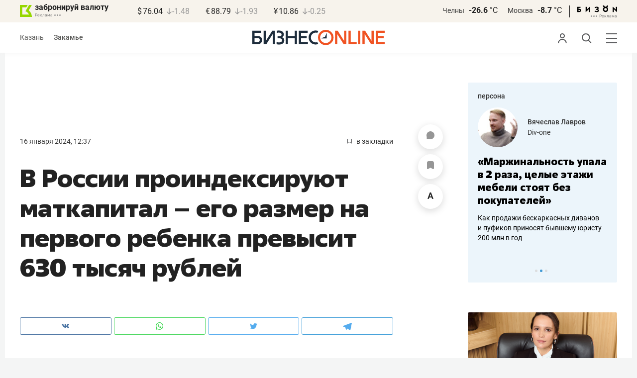

--- FILE ---
content_type: text/html; charset=UTF-8
request_url: https://kam.business-gazeta.ru/news/620035
body_size: 25850
content:
<!DOCTYPE html><html lang="ru"><head prefix="og: http://ogp.me/ns# fb: http://ogp.me/ns/fb# article: http://ogp.me/ns/article#"><meta http-equiv="Content-type" content="text/html; charset=utf-8"/><meta name="viewport" content="width=device-width"><link rel="manifest" href="/yandex-manifest.json"><title>В России проиндексируют маткапитал – его размер на первого ребенка превысит 630 тысяч рублей </title><meta name="description" content="Минтруд РФ: С 1 февраля материнский капитал на первого ребенка проиндексируют до 630,4 тыс. рублей, на второго — до 833 тыс. рублей. "/><meta name="keywords" content="минтруд рф, маткапитал, индексация, президент рф, путин, жилье, маткапитал на первого ребенка, размет маткапитала "/><meta property="og:site_name" content="БИЗНЕС Online"/><meta property="og:title" content="В России проиндексируют маткапитал – его размер на первого ребенка превысит 630 тысяч рублей "/><meta property="og:url" content="https://kam.business-gazeta.ru/news/620035"/><meta property="og:locale" content="ru_RU"/><meta property="og:image" content="https://stcdn.business-online.ru/snippets/2024-01-16/620035-01_06_00.jpg"/><meta property="og:image:width" content="1200"/><meta property="og:image:height" content="630"/><meta property="fb:pages" content="375587425929352"/><meta property="fb:app_id" content="264445863914267"/><meta name="twitter:card" content="summary_large_image"><meta name="twitter:site" content="@businessgazeta"><meta name="twitter:title" content="В России проиндексируют маткапитал – его размер на первого ребенка превысит 630 тысяч рублей "/><meta name="twitter:image" content="https://stcdn.business-online.ru/snippets/2024-01-16/620035-01_06_00.jpg"/><meta property="vk:image" content="https://stcdn.business-online.ru/snippets/2024-01-16/620035-01_06_00.jpg"/><link rel="publisher" href="https://plus.google.com/+Business-gazetaRu"><link rel="canonical" href="https://kam.business-gazeta.ru/news/620035"/><link rel="amphtml" href="https://www.business-gazeta.ru/amp/620035"><link rel="icon" href="/favicon.svg" sizes="any" type="image/svg+xml"><link rel="mask-icon" href="/fav-mask.svg" color="#e8590d"><link rel="icon" href="/favicon.svg" sizes="any" type="image/svg+xml"><link rel="apple-touch-icon" sizes="180x180" href="/icon180x180.png"/><meta name="apple-itunes-app" content="app-id=920814306"/><meta name="google-play-app" content="app-id=ru.business.gazeta"/><meta name="yandex-verification" content="54d5d1d3e8847f3b"><link rel="preconnect" href="https://statix.business-gazeta.ru"><link rel="preload" href="https://statix.business-gazeta.ru/fonts/roboto-v20-latin_cyrillic-regular.woff2" as="font"><link rel="preload" href="https://statix.business-gazeta.ru/fonts/roboto-v20-latin-500.woff2" as="font"><link rel="preload" href="https://statix.business-gazeta.ru/fonts/roboto-v20-latin_cyrillic-700.woff2" as="font"><link rel="preload" href="https://statix.business-gazeta.ru/fonts/roboto-v20-latin-regular.woff2" as="font"><link rel="preload" href="https://statix.business-gazeta.ru/fonts/roboto-v20-latin_cyrillic-300.woff2" as="font"><link rel="stylesheet" href="https://statix.business-gazeta.ru/css/style.css?v=210120263311"><link rel="preload" href="https://statix.business-gazeta.ru/css/s.min.css?v=210120263311" as="style"><link rel="preload" href="https://statix.business-gazeta.ru/js/s.min.js?v=210120263311" as="script"><link rel="preload" href="https://statix.business-gazeta.ru/js/library/slick/slick.css" as="style" /><link rel="preload" href="https://statix.business-gazeta.ru/js/library/slick/slick-theme.css" as="style" /><script async src="https://www.googletagmanager.com/gtag/js?id=UA-8810077-1"></script><script>
        window.static_path = 'https://statix.business-gazeta.ru';
        window.city = 'Naberezhnye Chelny';
        window.region = 10;

        window.__METRICS__ = {
            endpoint: 'https://xstat.gazeta.bo/metrics/collect',
            contentSelector: '.article__content', // 1) дочитываемость в рамках элемента
            engagedThresholdMs: 30000,            // 5) «прочитал» после >=30с вовлечённости
            heartbeatMs: 15000,
            content: {},
                    };

    </script><link rel="stylesheet" type="text/css" href="https://statix.business-gazeta.ru/js/library/slick/slick.css" /><link rel="stylesheet" type="text/css" href="https://statix.business-gazeta.ru/js/library/slick/slick-theme.css" /><link type="text/css" href="https://statix.business-gazeta.ru/css/s.min.css?v=210120263311" rel="stylesheet"><script>window.yaContextCb = window.yaContextCb || [];</script><script src="https://yandex.ru/ads/system/context.js" async></script><script>window.article_id = 620035;</script><style></style></head><body>
    <header class="header header__sticky"><div class="header__top"><div class="header__wrap"><div class="header__currency"><div class="currency"><div class="currency__logo"><a class="currency__logo-link"
                 href="https://www.bankofkazan.ru/currency-exchange-ru/?utm_source=business-gazeta&utm_medium=cpc&utm_campaign=brendirovanie_kursa&erid=2SDnjezs328"
                 target="_blank"
                 rel="nofollow noopener noreferrer"
                 alt="Реклама. ООО КБЭР «Банк Казани»"
                 title="Реклама. ООО КБЭР «Банк Казани»"
              >
                  забронируй валюту
              </a><div class="currency__advertising-adv">
    Реклама</div><svg class="currency__advertising-dots" xmlns="http://www.w3.org/2000/svg" width="13" height="3" viewBox="0 0 13 3" fill="none"><circle cx="11.5" cy="1.5" r="1.5" fill="#969696"/><circle cx="6.5" cy="1.5" r="1.5" fill="#969696"/><circle cx="1.5" cy="1.5" r="1.5" fill="#969696"/></svg><div class="currency__advertising-popup"><div class="currency__advertising-popup_block"><div class="currency__advertising-popup_text">
            Реклама
            <div class="currency__advertising-popup_advertiser">
                Рекламодатель
            </div><div>
                ООО КБЭР «Банк Казани»
            </div></div><div class="currency__advertising-popup_closer"><svg xmlns="http://www.w3.org/2000/svg" width="12" height="12" viewBox="0 0 12 12" fill="none"><path d="M1 1.00024L10.9998 11" stroke="#969696" stroke-width="2" stroke-linecap="round" stroke-linejoin="round"/><path d="M1 10.9998L10.9998 0.999961" stroke="#969696" stroke-width="2" stroke-linecap="round" stroke-linejoin="round"/></svg></div></div></div></div><div class="currency__exchange"><ul class="exchange"><li class="exchange__item"><span class="exchange__currency">&#36;</span><span class="exchange__course">76.04</span><span class="exchange__dynamic"><svg xmlns="http://www.w3.org/2000/svg" width="10" height="13"
                                           viewBox="0 0 10 13" fill="none"><path d="M8.85529 8.07235L4.92765 12L1 8.07235M4.92765 1V11.89"
                                                  stroke="#969696" stroke-width="1.5" stroke-miterlimit="10"
                                                  stroke-linecap="round" stroke-linejoin="round" /></svg></span><span class="exchange__delta">-1.48</span></li><li class="exchange__item"><span class="exchange__currency">&#8364;</span><span class="exchange__course">88.79</span><span class="exchange__dynamic"><svg xmlns="http://www.w3.org/2000/svg" width="10" height="13"
                                           viewBox="0 0 10 13" fill="none"><path d="M8.85529 8.07235L4.92765 12L1 8.07235M4.92765 1V11.89"
                                                  stroke="#969696" stroke-width="1.5" stroke-miterlimit="10"
                                                  stroke-linecap="round" stroke-linejoin="round" /></svg></span><span class="exchange__delta">-1.93</span></li><li class="exchange__item"><span class="exchange__currency">&#165;</span><span class="exchange__course">10.86</span><span class="exchange__dynamic"><svg xmlns="http://www.w3.org/2000/svg" width="10" height="13"
                                           viewBox="0 0 10 13" fill="none"><path d="M8.85529 8.07235L4.92765 12L1 8.07235M4.92765 1V11.89"
                                                  stroke="#969696" stroke-width="1.5" stroke-miterlimit="10"
                                                  stroke-linecap="round" stroke-linejoin="round" /></svg></span><span class="exchange__delta">-0.25</span></li></ul></div></div></div><div class="header__weather"><div class="weather-block"><ul class="weather-block__list"><li class="weather-block__item"><a href="#" class="weather-block__city">Челны</a><span class="weather-block__temp">-26.6
                                    <span class="weather-block__degree">°С</span></span></li><li class="weather-block__item"><a href="#" class="weather-block__city">Москва</a><span class="weather-block__temp">-8.7
                                    <span class="weather-block__degree">°С</span></span></li></ul><div class="weather-block__line"></div><div class="weather-block__svg"><a href="https://bizon.gallery/?erid=2SDnjeY5YXr" target="_blank"><svg xmlns="http://www.w3.org/2000/svg" width="80" height="14" viewBox="0 0 80 14" fill="none"><path fill-rule="evenodd" clip-rule="evenodd" d="M35.8088 5.45693L34.803 3.50207C36.1891 2.80752 37.7206 2.45305 39.2709 2.46798C40.5704 2.47931 41.5204 2.76263 42.121 3.31792C42.3995 3.55884 42.6236 3.85619 42.7784 4.19029C42.9333 4.52438 43.0153 4.88757 43.0191 5.25578C43.0187 5.61919 42.9354 5.9777 42.7755 6.30403C42.6144 6.63896 42.3754 6.93041 42.0785 7.15397C41.7683 7.38184 41.4128 7.54031 41.0359 7.61861C41.4918 7.66857 41.931 7.81851 42.3222 8.05774C42.6911 8.28164 42.9972 8.59553 43.2118 8.97001C43.4282 9.36456 43.5265 9.81302 43.4951 10.2619C43.4945 10.7857 43.3452 11.2986 43.0645 11.7408C42.7373 12.2458 42.2708 12.6453 41.7216 12.8911C41.0155 13.2104 40.2498 13.3764 39.4749 13.3784C37.7781 13.3816 36.1079 12.9568 34.6189 12.1431L35.8995 10.4206C36.8329 10.9609 37.8798 11.2753 38.9564 11.3385C39.476 11.3791 39.9944 11.2456 40.4296 10.9589C40.5707 10.8622 40.6893 10.7362 40.7773 10.5895C40.8653 10.4428 40.9207 10.2789 40.9396 10.1089C41.0152 9.20044 40.2058 8.7462 38.5116 8.7462H37.792V6.64967H38.5513C39.9508 6.64967 40.5883 6.26626 40.4636 5.49942C40.356 4.90447 39.897 4.5815 39.0697 4.522C38.5843 4.51326 38.1003 4.57627 37.6333 4.70899C37.0056 4.9075 36.3953 5.15767 35.8088 5.45693Z" fill="black"/><path fill-rule="evenodd" clip-rule="evenodd" d="M23.0673 7.61534L17.1999 13.1513H16.6475V2.68853H19.1746V8.1763L25.0562 2.68286H25.6398V13.1513H23.0673V7.61534Z" fill="black"/><path fill-rule="evenodd" clip-rule="evenodd" d="M6.39154 4.76521H2.52999V6.71724H4.09387C4.94179 6.72803 5.77536 6.93764 6.52753 7.3292C7.34725 7.73528 7.71839 8.63716 7.64095 10.0348C7.61997 10.5885 7.4706 11.1297 7.20465 11.6157C6.92872 12.0952 6.51921 12.4841 6.02606 12.7348C5.42591 13.03 4.76235 13.173 4.09387 13.1513H0V2.68286H6.39154V4.76521ZM2.52999 11.0973H3.53291C4.59628 11.0973 5.12324 10.7195 5.1138 9.96401C5.10435 9.20851 4.58211 8.82509 3.54708 8.81376H2.52999V11.0973Z" fill="black"/><path fill-rule="evenodd" clip-rule="evenodd" d="M60.2183 3.96638C61.0252 4.66699 61.5989 5.59742 61.8624 6.63308C62.126 7.66874 62.0668 8.7602 61.6929 9.76131C61.3189 10.7624 60.648 11.6254 59.7701 12.2347C58.8921 12.8439 57.8489 13.1704 56.7803 13.1704C55.7116 13.1704 54.6684 12.8439 53.7905 12.2347C52.9125 11.6254 52.2416 10.7624 51.8677 9.76131C51.4937 8.7602 51.4346 7.66874 51.6981 6.63308C51.9616 5.59742 52.5353 4.66699 53.3423 3.96638C52.7735 3.47423 52.3178 2.86503 52.0063 2.18046C51.6949 1.49588 51.535 0.752099 51.5376 0H54.1072C54.1298 0.693876 54.4213 1.35178 54.9201 1.83463C55.419 2.31748 56.086 2.58744 56.7803 2.58744C57.4745 2.58744 58.1415 2.31748 58.6404 1.83463C59.1392 1.35178 59.4307 0.693876 59.4533 0H62.023C62.025 0.75201 61.8648 1.49561 61.5534 2.1801C61.2419 2.86459 60.7865 3.47387 60.2183 3.96638ZM58.6685 6.03741C58.2313 5.60164 57.6566 5.3309 57.0422 5.27129C56.4278 5.21168 55.8118 5.3669 55.299 5.7105C54.7861 6.0541 54.4083 6.56483 54.2298 7.15572C54.0512 7.74662 54.083 8.38114 54.3198 8.95121C54.5565 9.52128 54.9836 9.99166 55.5282 10.2822C56.0728 10.5728 56.7013 10.6656 57.3066 10.5449C57.912 10.4241 58.4567 10.0972 58.8482 9.61992C59.2396 9.14261 59.4534 8.54437 59.4533 7.9271C59.4539 7.57588 59.3848 7.22805 59.2501 6.90369C59.1154 6.57934 58.9177 6.2849 58.6685 6.03741Z" fill="black"/><path fill-rule="evenodd" clip-rule="evenodd" d="M73.5804 7.61558L79.4506 13.1515H80.0003V2.68877H77.4731V8.17654L71.5944 2.68311H71.0107V13.1515H73.5804V7.61558Z" fill="black"/></svg></a><div class="weather__advertising-adv">
    Реклама</div><svg class="weather__advertising-dots" xmlns="http://www.w3.org/2000/svg" width="13" height="3" viewBox="0 0 13 3" fill="none"><circle cx="11.5" cy="1.5" r="1.5" fill="#969696"/><circle cx="6.5" cy="1.5" r="1.5" fill="#969696"/><circle cx="1.5" cy="1.5" r="1.5" fill="#969696"/></svg><div class="weather__advertising-popup"><div class="weather__advertising-popup_block"><div class="weather__advertising-popup_text">
            Реклама
            <div class="weather__advertising-popup_advertiser">
                Рекламодатель
            </div><div>
                bizon.gallery
            </div></div><div class="weather__advertising-popup_closer"><svg xmlns="http://www.w3.org/2000/svg" width="12" height="12" viewBox="0 0 12 12" fill="none"><path d="M1 1.00024L10.9998 11" stroke="#969696" stroke-width="2" stroke-linecap="round" stroke-linejoin="round"/><path d="M1 10.9998L10.9998 0.999961" stroke="#969696" stroke-width="2" stroke-linecap="round" stroke-linejoin="round"/></svg></div></div></div></div></div></div></div></div><div class="header__bottom"><div class="header__wrap"><div class="header__cities"><ul class="cities"><li class="cities__item"><a href="/kazan?url=/news/620035"
                   class="cities__link">Казань</a></li><li class="cities__item"><span class="cities__text">Закамье</span></li></ul></div><div class="header__brand"><a href="https://www.business-gazeta.ru" class="header__logo"><img src="https://statix.business-gazeta.ru/img/logo_bo_new.svg" alt="БИЗНЕС Online"
                 title="БИЗНЕС Online" /></a></div><div class="header__sidebar"><ul class="main-nav"><li class="main-nav__item main-nav__item_user "><span class="main-nav__inner" data-modal="#auth" data-toggle="modal"><img src="https://statix.business-gazeta.ru/img/icons/user.svg" alt=""></span></li><li class="main-nav__item main-nav__item_search"><span class="main-nav__inner"><span class="main-nav__search"><img src="https://statix.business-gazeta.ru/img/icons/search.svg" alt=""></span></span></li><li class="main-nav__item main-nav__item_menu"><div class="main-nav__collapse"></div></li></ul></div></div></div></header><!-- TODO: Add class "header-popup_opened" to "header-popup" --><div class="header-popup"><div class="container"><div class="header-menu"><div class="header-menu__left"><div class="cellar"><div class="cellar__wrap"><div class="cellar__col"><div class="cellar__hat"><a href="https://sport.business-gazeta.ru" class="cellar__title" target="_blank"><span
                                            class="icon-stopwatch"></span> Спорт</a></div><a class="cellar__subtitle">Рубрики</a><ul class="cellar__list"><li class="cellar__item"><a
                                            href="/category/6"
                                            class="cellar__link">Новости</a></li><li class="cellar__item"><a
                                            href="/category/13"
                                            class="cellar__link">Политика</a></li><li class="cellar__item"><a
                                            href="/category/12"
                                            class="cellar__link">Бизнес</a></li><li class="cellar__item"><a
                                            href="/category/19"
                                            class="cellar__link">Строительство</a></li><li class="cellar__item"><a
                                            href="/category/620"
                                            class="cellar__link">Криминал</a></li><li class="cellar__item"><a
                                            href="/category/621"
                                            class="cellar__link">Происшествие</a></li></ul></div><div class="cellar__col"><div class="cellar__hat"><a href="/category/534"
                                   class="cellar__title">Культура</a></div><div class="cellar__subtitle"></div><ul class="cellar__list"><li class="cellar__item"><a
                                            href="/category/472"
                                            class="cellar__link">Афиша</a></li><li class="cellar__item"><a href="/events"
                                                            class="cellar__link">Анонсы</a></li><li class="cellar__item"><a
                                            href="/category/1"
                                            class="cellar__link">Персона</a></li><li class="cellar__item"><a
                                            href="/conferences"
                                            class="cellar__link">Интернет-конференция</a></li><li class="cellar__item"><a
                                            href="/category/51"
                                            class="cellar__link">Пресс-релизы</a></li><li class="cellar__item"><a
                                            href="/persons?fullpage"
                                            class="cellar__link">Персоналии</a></li></ul></div><div class="cellar__col"><div class="cellar__hat"><a href="/category/694"
                                   class="cellar__title">Экспертное интервью</a></div><div class="cellar__subtitle"></div><ul class="cellar__list"><li class="cellar__item"><a
                                            href="/category/160"
                                            class="cellar__link">Рейтинги</a></li><li class="cellar__item"><a
                                            href="/category/2"
                                            class="cellar__link">Круглый стол</a></li><li class="cellar__item"><a href="/videos"
                                                            class="cellar__link">Видео</a></li><li class="cellar__item"><a href="/category/613"
                                                            class="cellar__link">Фотоистории</a></li><li class="cellar__item"><a
                                            href="/category/586"
                                            class="cellar__link">Тесты</a></li><li class="cellar__item"><a
                                            href="/category/628"
                                            class="cellar__link">Инсайдеры</a></li></ul></div></div><div class="cellar__wrap"><div class="hashtags"><a class="hashtags__title">Популярные хештеги</a><ul class="hashtag-list"><li class="hashtag-list__item"><a
                                            href="/category/847"
                                            class="hashtag-list__link">#сво</a></li><li class="hashtag-list__item"><a
                                            href="/category/787"
                                            class="hashtag-list__link">#утраты</a></li><li class="hashtag-list__item"><a
                                            href="/category/921"
                                            class="hashtag-list__link">#новая идеология России</a></li><li class="hashtag-list__item"><a
                                            href="/category/625"
                                            class="hashtag-list__link">#топ-10</a></li><li class="hashtag-list__item"><a
                                            href="/category/638"
                                            class="hashtag-list__link">#силовики</a></li><li class="hashtag-list__item"><a
                                            href="/category/923"
                                            class="hashtag-list__link">#адмиралтейка</a></li></ul></div></div><div class="cellar__wrap"><div class="cellar__col"><a href="/pages/office?slug=kam?fullpage" class="cellar__subtitle flash">Редакция</a></div><div class="cellar__col"><a href="/pages/adv?slug=kam?fullpage" class="cellar__subtitle flash">Реклама</a></div><div class="cellar__col"><a href="/career/?fullpage" class="cellar__subtitle flash">Карьера</a></div></div></div></div><div class="header-menu__right"><div class="sociality sociality_top"><div class="sociality__title">Социальные сети</div><ul class="social-net social-net_gray"><li class="social-net__item"><a rel="nofollow" href="https://vk.com/businessgazeta"
                                                        target="_blank" class="social-net__link"><span
                                        class="icon-vk"></span><span class="vk">вконтакте</span></a></li><li class="social-net__item"><a rel="nofollow" href="https://twitter.com/Businessgazeta"
                                                        target="_blank" class="social-net__link"><span
                                        class="icon-tw"></span><span class="tw"> twitter</span></a></li><li class="social-net__item"><a rel="nofollow" href="https://t.me/businessgazeta"
                                                        target="_blank" class="social-net__link"><span
                                        class="icon-tg"></span><span class="telegram">businessgazeta</span></a></li><li class="social-net__item"><a rel="nofollow" href="https://t.me/gazetabo"
                                                        target="_blank" class="social-net__link"><span
                                        class="icon-tg"></span><span class="telegram">gazetabo</span></a></li><li class="social-net__item"><a rel="nofollow" href="https://zen.yandex.ru/businessgazeta"
                                                        target="_blank" class="social-net__link"><span
                                        class="icon-zen"></span><span class="dz">дзен</span></a></li><li class="social-net__item"><a rel="nofollow"
                                                        href="https://www.youtube.com/user/MrBusinessonline"
                                                        target="_blank" class="social-net__link"><span
                                        class="icon-yt"></span><span class="yout">youtube</span></a></li></ul></div><br><br><br><br><br><br><br><br><div class="sociality sociality_top"><ul class="social-net social-net_gray"><li class="social-net__item"><a href="https://m.business-gazeta.ru" rel="nofollow"
                                                        class="social-net__link"><span class="mobile-version"></span><span>мобильная версия</span></a></li></ul></div></div></div></div></div><!-- TODO: Add class "search-popup_opened" to "search-popup" --><div class="search-popup"><div class="container"><div class="search-form"><form action="/search?fullpage" method="post" class="search-form__form" data-page="1"><input class="search-form__input" type="text" placeholder="Поиск" autofocus/><button class="search-form__button" type="submit"><!-- --></button></form></div><section class="search-result"><header class="search-result__header"><ul class="search-result__tabs"><li class="search-result__tab"><span class="search-result__tab-link search-result__tab-link_active"
                              data-period="1">за все время</span></li><li class="search-result__tab"><span class="search-result__tab-link"
                              data-period="2">сегодня</span></li><li class="search-result__tab"><span class="search-result__tab-link"
                              data-period="3">неделя</span></li><li class="search-result__tab"><span class="search-result__tab-link"
                              data-period="4">год</span></li></ul><div class="search-result__found hidden"><div class="search-result__found-result">найдено: <span></span></div><div class="search-result__filter"><a href="#" class="search-result__filter-link" data-sort="true">сначала новые</a></div></div></header><ul class="search-result__list"></ul><footer class="search-result__footer hidden"><a href="#" class="search-result__more">показать еще</a></footer></section></div></div>
    <div class="page">
        <div class="container">

            <a class="slot js-slot" data-site="3" data-slot="8" data-target=""></a>

            <div class="layout layout_article">

                <div class="layout__main">
                    <div class="lenta js-mediator-article">
    <div class="article-control">
                    <a href="#comments__more620035" class="article-control__button" title="Комментировать">
                        <span class="article-comment" >
                            <svg width="16" height="16" viewBox="0 0 16 16" fill="none" xmlns="http://www.w3.org/2000/svg">
                                <path id="Vector" d="M8.12463 0.000967774C3.69922 -0.0666409 0.0872447 3.41641 0.00152933 7.84151C-0.011021 8.49114 0.0539066 9.12359 0.187725 9.73013C0.414253 10.7572 0.548926 11.8023 0.548926 12.8541V14.8871C0.548926 15.1986 0.80141 15.4511 1.11291 15.4511H3.14592C4.19766 15.4511 5.24283 15.5858 6.2699 15.8123C6.87644 15.9461 7.50885 16.0111 8.15848 15.9985C12.5835 15.9128 16.0666 12.3009 15.9991 7.87559C15.9332 3.55613 12.4441 0.0669057 8.12463 0.000967774Z" fill="#969696"/>
                            </svg>
                        </span>
            </a>
        
        <a href="#"
           class="article-control__button anonymous icon-favourite-js"
           title="В закладки">
                        <span class="icon-favorite news_favorite"
                              data-type="article" data-id="620035" style="line-height: 52px;">
                            <svg xmlns="http://www.w3.org/2000/svg" width="14" height="16" viewBox="0 0 14 16" fill="none">
                                <path d="M10.7965 0H3.087C1.39155 0 0 1.39155 0 3.087V14.3554C0 15.7949 1.03167 16.4027 2.29526 15.7069L6.198 13.5396C6.61387 13.3077 7.28565 13.3077 7.69352 13.5396L11.5963 15.7069C12.8599 16.4107 13.8915 15.8029 13.8915 14.3554V3.087C13.8835 1.39155 12.5 0 10.7965 0Z" fill="#969696"/>
                            </svg>
                        </span>
        </a>
        <a href="#" class="article-control__button js-resizer_hider">
                    <span class="word" style="line-height: 52px;">
                        <svg xmlns="http://www.w3.org/2000/svg" width="12" height="13" viewBox="0 0 12 13" fill="none">
                            <path d="M6.28418 2.18848L2.80371 12.7969H0L4.75488 0H6.53906L6.28418 2.18848ZM9.17578 12.7969L5.68652 2.18848L5.40527 0H7.20703L11.9883 12.7969H9.17578ZM9.01758 8.0332V10.0986H2.25879V8.0332H9.01758Z" fill="#969696"/>
                        </svg>
                    </span>
            <span class="circle hidden">
                        <svg xmlns="http://www.w3.org/2000/svg" width="18" height="18" viewBox="0 0 18 18" fill="none">
                            <circle cx="9" cy="9" r="9" fill="#F95102"/>
                        </svg>
                        <svg style="position: absolute; left: 5px; top: 5px;" xmlns="http://www.w3.org/2000/svg" width="8" height="9" viewBox="0 0 8 9" fill="none">
                            <path d="M7.79688 3.32031V4.67969H0V3.32031H7.79688ZM4.625 0V8.28125H3.17969V0H4.625Z" fill="white"/>
                        </svg>
                    </span>
        </a>
        <div class="article-control__button-tripple hidden">
            <a href="#">
                        <span class="word__small">
                            <svg xmlns="http://www.w3.org/2000/svg" width="12" height="13" viewBox="0 0 12 13" fill="none">
                                <path d="M6.28418 2.18848L2.80371 12.7969H0L4.75488 0H6.53906L6.28418 2.18848ZM9.17578 12.7969L5.68652 2.18848L5.40527 0H7.20703L11.9883 12.7969H9.17578ZM9.01758 8.0332V10.0986H2.25879V8.0332H9.01758Z" fill="#222222"/>
                            </svg>
                        </span>
            </a>
            <a href="#">
                        <span class="word__medium">
                            <svg xmlns="http://www.w3.org/2000/svg" width="15" height="16" viewBox="0 0 15 16" fill="none">
                                <path d="M7.68066 2.6748L3.42676 15.6406H0L5.81152 0H7.99219L7.68066 2.6748ZM11.2148 15.6406L6.9502 2.6748L6.60645 0H8.80859L14.6523 15.6406H11.2148ZM11.0215 9.81836V12.3428H2.76074V9.81836H11.0215Z" fill="#222222"/>
                            </svg>
                        </span>
            </a>
            <a href="#">
                        <span class="word__big">
                            <svg xmlns="http://www.w3.org/2000/svg" width="18" height="19" viewBox="0 0 18 19" fill="none">
                                <path d="M9.07715 3.16113L4.0498 18.4844H0L6.86816 0H9.44531L9.07715 3.16113ZM13.2539 18.4844L8.21387 3.16113L7.80762 0H10.4102L17.3164 18.4844H13.2539ZM13.0254 11.6035V14.5869H3.2627V11.6035H13.0254Z" fill="#222222"/>
                            </svg>
                        </span>
            </a>
        </div>
        <a href="#" class="article-control__button hidden to__top">
                    <span style="line-height: 40px;" class="article-to__top">
                        <svg xmlns="http://www.w3.org/2000/svg" width="17" height="18" viewBox="0 0 17 18" fill="none">
                            <path d="M15.9415 8.47077L8.47077 1L1 8.47077M8.47077 17V1.20923" stroke="#969696" stroke-width="2" stroke-miterlimit="10" stroke-linecap="round" stroke-linejoin="round"/>
                        </svg>
                    </span>
        </a>
    </div>
    <article class="article" itemscope itemtype="https://schema.org/Article" id="article620035">

        <div class="article__head">
            <time class="article__date" datetime="2024-01-16MSK12:37">
                <a href="/by-date/2024-01-16">
                                    16 Января 2024, 12:37
                                </a>
            </time>
                        <a class="article__bookmarks anonymous js-inner__fav"
               href="#article620035" data-type="article"
               data-id="620035">
                <span class="icon-favorite" data-type="article"
                      data-id="620035">
                    <svg width="9" height="10" viewBox="0 0 9 10" fill="none" xmlns="http://www.w3.org/2000/svg">
                        <path d="M0.5 0.5V9.11L4.24 6.83L4.5 6.67L4.76 6.83L8.5 9.11V0.5H0.5Z" stroke="#58595B"/>
                    </svg>
                </span>
                <span class="inner-text">в закладки</span>
            </a>
        </div>

                                                        
        <header class="article__header">
            <meta itemprop="headline" content="В России проиндексируют маткапитал – его размер на первого ребенка превысит 630 тысяч рублей ">
            <h1 class="article__h1">В России проиндексируют маткапитал – его размер на первого ребенка превысит 630 тысяч рублей </h1>
        </header>

        <div class="article__content" data-news-id="620035">

            
            <div class="social-share">
    <div class="social-share__wrap social-likes">
        <a href="https://vk.com/share.php?url=https://kam.business-gazeta.ru/news/620035" target="_blank"
           class="social-share__button social-share__button_vk">
            <svg class="icon-vk-a" xmlns="http://www.w3.org/2000/svg" xmlns:xlink="http://www.w3.org/1999/xlink" width="15" height="8.56" viewBox="0 0 15 8.56">
                <path fill='#4c75a3' d="M7.34,8.53h.9a.91.91,0,0,0,.41-.17A.75.75,0,0,0,8.77,8s0-1.2.54-1.38,1.26,1.17,2,1.69a1.4,1.4,0,0,0,1,.29l2,0s1-.06.56-.88a6.33,6.33,0,0,0-1.49-1.73c-1.26-1.17-1.09-1,.42-3,.93-1.22,1.29-2,1.18-2.3S14.19.4,14.19.4H11.93a.5.5,0,0,0-.29.06.71.71,0,0,0-.2.25,13,13,0,0,1-.83,1.76C9.61,4.18,9.2,4.25,9,4.16c-.38-.25-.29-1-.29-1.53C8.75,1,9,.29,8.27.12A4.3,4.3,0,0,0,7.21,0,5,5,0,0,0,5.34.19C5.09.33,4.89.61,5,.61A1,1,0,0,1,5.67,1,2.06,2.06,0,0,1,5.9,2s.13,2-.31,2.19S4.86,4,4,2.43A12.94,12.94,0,0,1,3.17.77.71.71,0,0,0,3,.52,1.13,1.13,0,0,0,2.63.38L.49.4S.17.4.05.54,0,.92,0,.92A24.63,24.63,0,0,0,3.62,6.84,5.19,5.19,0,0,0,7.34,8.53" transform="translate(0 0)"/>
            </svg>
        </a>

        <a href="whatsapp://send?text=В России проиндексируют маткапитал – его размер на первого ребенка превысит 630 тысяч рублей  https%3A%2F%2Fkam.business-gazeta.ru%2Fnews%2F620035" data-action="share/whatsapp/share" target="_blank"
           class="social-share__button social-share__button_wa">
            <svg class="icon-wa-a" xmlns="http://www.w3.org/2000/svg" xmlns:xlink="http://www.w3.org/1999/xlink" width="15" height="15.07" viewBox="0 0 15 15.07">
                <path fill='#43d854' d="M10.94,9c-.19-.09-1.11-.54-1.28-.6s-.29-.1-.42.09a8.09,8.09,0,0,1-.59.73.29.29,0,0,1-.4.05,5.12,5.12,0,0,1-1.5-.93,5.58,5.58,0,0,1-1-1.29c-.11-.19,0-.28.08-.38a7.33,7.33,0,0,0,.47-.64.35.35,0,0,0,0-.33c0-.09-.42-1-.58-1.38S5.36,4,5.24,4H4.89a.7.7,0,0,0-.5.23,2.11,2.11,0,0,0-.65,1.56A3.63,3.63,0,0,0,4.5,7.74a8.28,8.28,0,0,0,3.19,2.82c.44.19.79.3,1.06.39A2.57,2.57,0,0,0,9.93,11a2,2,0,0,0,1.26-.88,1.55,1.55,0,0,0,.1-.89c0-.08-.17-.12-.35-.22M7.53,13.68h0a6.22,6.22,0,0,1-3.16-.86l-.23-.14-2.35.62L2.42,11l-.15-.24a6.21,6.21,0,1,1,5.26,2.91M12.81,2.19A7.47,7.47,0,0,0,.06,7.47a7.5,7.5,0,0,0,1,3.73L0,15.07l4-1a7.4,7.4,0,0,0,3.57.91h0A7.47,7.47,0,0,0,12.81,2.19" transform="translate(0 0)"/>
            </svg>
        </a>
        <a href="https://twitter.com/intent/tweet?text=%D0%92%20%D0%A0%D0%BE%D1%81%D1%81%D0%B8%D0%B8%20%D0%BF%D1%80%D0%BE%D0%B8%D0%BD%D0%B4%D0%B5%D0%BA%D1%81%D0%B8%D1%80%D1%83%D1%8E%D1%82%20%D0%BC%D0%B0%D1%82%D0%BA%D0%B0%D0%BF%D0%B8%D1%82%D0%B0%D0%BB%20%E2%80%93%20%D0%B5%D0%B3%D0%BE%20%D1%80%D0%B0%D0%B7%D0%BC%D0%B5%D1%80%20%D0%BD%D0%B0%20%D0%BF%D0%B5%D1%80%D0%B2%D0%BE%D0%B3%D0%BE%20%D1%80%D0%B5%D0%B1%D0%B5%D0%BD%D0%BA%D0%B0%20%D0%BF%D1%80%D0%B5%D0%B2%D1%8B%D1%81%D0%B8%D1%82%20630%20%D1%82%D1%8B%D1%81%D1%8F%D1%87%20%D1%80%D1%83%D0%B1%D0%BB%D0%B5%D0%B9%20 https%3A%2F%2Fkam.business-gazeta.ru%2Fnews%2F620035&amp;via=BusinessGazeta" target="_blank"
           class="social-share__button social-share__button_tw">
            <svg class="icon-tw-a" xmlns="http://www.w3.org/2000/svg" xmlns:xlink="http://www.w3.org/1999/xlink" width="14.99" height="12.19" viewBox="0 0 14.99 12.19">
                <path fill='#55acee' d="M4.72,12.19a8.7,8.7,0,0,0,8.75-8.75c0-.13,0-.27,0-.4A6.09,6.09,0,0,0,15,1.45a6.47,6.47,0,0,1-1.76.49A3.22,3.22,0,0,0,14.58.23,6.48,6.48,0,0,1,12.63,1,3.08,3.08,0,0,0,7.3,3.08a3.19,3.19,0,0,0,.08.7A8.8,8.8,0,0,1,1,.56,3.08,3.08,0,0,0,.63,2.1,3.12,3.12,0,0,0,2,4.68a2.92,2.92,0,0,1-1.4-.4v0a3.07,3.07,0,0,0,2.47,3,2.74,2.74,0,0,1-.81.12,2.78,2.78,0,0,1-.58-.06A3.11,3.11,0,0,0,4.55,9.54,6.12,6.12,0,0,1,.73,10.86c-.24,0-.49,0-.73,0a8.81,8.81,0,0,0,4.72,1.37" transform="translate(0 0)"/>
            </svg>
        </a>
        <a href="https://telegram.me/share/url?url=https://kam.business-gazeta.ru/news/620035&amp;text=В России проиндексируют маткапитал – его размер на первого ребенка превысит 630 тысяч рублей " target="_blank"
           class="social-share__button social-share__button_tg">
            <svg class="icon-tg-a" xmlns="http://www.w3.org/2000/svg" xmlns:xlink="http://www.w3.org/1999/xlink" width="17.31" height="15" viewBox="0 0 17.31 15">
                <path fill='#55acee'  d="M17.31.53,14.57,14.38a1,1,0,0,1-1.43.5L6.82,10,4.52,8.89.65,7.6S.06,7.38,0,6.93s.67-.71.67-.71l15.38-6s1.26-.56,1.26.36" transform="translate(0 0)"/>
                <path fill='#55acee'  d="M6.33,14.22s-.18,0-.41-.74L4.52,8.89,13.81,3s.53-.33.51,0c0,0,.1,0-.19.32s-7.29,6.6-7.29,6.6Z" transform="translate(0 0)"/>
                <path fill='#55acee'  d="M9.24,11.87l-2.5,2.28a.43.43,0,0,1-.41.07L6.81,10Z" transform="translate(0 0)"/>
            </svg>
        </a>
    </div>
</div>
            


                                                        
            <div itemprop="articleBody" class="articleBody">
                <p>С&nbsp;1&nbsp;февраля
2024 года материнский капитал на&nbsp;первого
ребенка проиндексируют до&nbsp;630,4 тыс.
рублей, на&nbsp;второго&nbsp;&mdash; до&nbsp;833 тыс. рублей.
Родителям при рождении второго ребенка,
которые получили выплату при рождении
первого, положена доплата в&nbsp;размере
202,6 тыс. рублей. Об&nbsp;этом сообщил глава
минтруда России <strong>Антон Котяков</strong>.</p>
<p class="image-in-text" itemscope="" itemtype="https://schema.org/ImageObject" itemprop="image"><img src="https://stcdn.business-online.ru/articles/53/1705397866_bophotos_146791_2.jpg" data-author="Фото:  «БИЗНЕС Online»"><span class="title"></span><span class="author">Фото: &laquo;БИЗНЕС Online&raquo;</span></p>
<p>&laquo;По&nbsp;поручению
президента с&nbsp;2022 года материнский капитал
ежегодно индексируется по&nbsp;фактической
инфляции. С&nbsp;учетом этого с&nbsp;1&nbsp;февраля 2024-го размер материнского капитала на&nbsp;первого ребенка увеличится на&nbsp;43,4 тысячи рублей, а&nbsp;на&nbsp;второго&nbsp;&mdash; на&nbsp;57,4
тысячи рублей&raquo;,&nbsp;&mdash; <a href="https://t.me/government_rus/10844" target="_blank">цитирует</a> министра
пресс-служба кабмина&nbsp;РФ. 
</p>
<p>Котяков также
рассказал, на&nbsp;что родители чаще всего
тратили маткапитал в&nbsp;2023 году. Самая
популярная услуга&nbsp;&mdash; улучшение жилищных
условий. По&nbsp;данным главы ведомства,
такой возможностью воспользовались
свыше 677 тыс. семей. На&nbsp;2-м
месте по&nbsp;популярности&nbsp;&mdash; ежемесячная
выплата на&nbsp;ребенка до&nbsp;3 лет (услуга
охватила 415 тыс. семей). Замыкает тройку
образование (376 тыс. родителей).</p>
<p>Напомним, на&nbsp;прошлой неделе президент&nbsp;РФ <strong>Владимир Путин</strong> <a href="https://www.business-gazeta.ru/news/619373" target="_blank">выступил</a> против использования материнского капитала для приобретения автомобиля. По&nbsp;его словам, маткапитал изначально задумывался как инструмент поддержки многодетных семей по&nbsp;ключевым вопросам жизнедеятельности, один из&nbsp;которых&nbsp;&mdash; улучшение жилищных условий. </p>
                            </div>

            
            


                                    
            
            
            <ul class="article-hashtag" style="margin-left: 100px;">
                </ul>

                                                                    
                            <div class="invite-to-tg">
                    <span class="invite-to-tg--text">Читайте БИЗНЕС Online <br/> в Telegram</span>
                    <button class="invite-to-tg--subscribe-btn">
                        <a href="https://t.me/+e9b5e-s1JR9iNmMy" target="_blank">подписаться</a>
                    </button>
                </div>
            

            
            
            <div class="article-tools">
                <div class="article-tools__text">Нашли ошибку в тексте? Выделите ее и нажмите Ctrl + Enter</div>
                <div class="article-tools__print">
                    <a href="/print/620035"
                       class="article-tools__link"> <span class="icon-print"></span> версия для печати</a>
                </div>
            </div>

                            <div class="article__banner">
                    <!-- ban_4_1 is not defined for Vendo -->
                </div>
            
                            <div class="article__more" id="comments__more620035">
                    <button class="article__more-btn" data-article-id="620035">Комментарии <span
                                class="article__more-count">1</span></button>
                </div>
            
        </div>

        
            <div class="hidden js-comment-list">
                <div class="comments" id="comments620035">

                        
    <div class="comments__head">
        <div class="comments__left">
            <h3 class="comments__h3">Комментарии <span class="icon-comment-gray"></span> 1</h3>
            <div class="comments__choose">
                <button class="reset-btn comments__choose-button js-comments-choose-button active" data-filter="all">Все</button>
                <button class="reset-btn comments__choose-button js-comments-choose-button" data-filter="author">Автора
                </button>
            </div>
        </div>
        <div class="comments__control">
            <div class="dropdown dropdown_hover js-dropdown">
                <button class="reset-btn dropdown__button comments__order-button js-dropdown-button">Упорядочить
                </button>
                <div class="dropdown__content comments__dropdown-content">
                    <button class="reset-btn dropdown__item js-dropdown-item js-comment-sort-button"
                            data-sort="emoji_count">Лучшие
                    </button>
                    <button class="reset-btn dropdown__item js-dropdown-item js-comment-sort-button active"
                            data-sort="timestamp">Последние
                    </button>
                </div>
            </div>
        </div>
    </div>

    <div class="js-top-comments__form"><form class="comments-form article-form-620035" action="" method="post" name="comment-form"
      data-article-id="620035">
    <div class="comments-form__user" style="display: none;">
        <div class="comments-form__avatar">
          <span class="comments-form__image">
                                          <img class="comments-form__img" src="https://statix.business-gazeta.ru/img/icons/anonimus.svg">
          </span>
        </div>
        <div class="comments-form__name">
                            <div class="comments-form__author" title="Анонимно"></div>
                <a href="#" class="comments-form__auth" data-modal="#auth" data-toggle="modal">войти в аккаунт</a>
                    </div>
    </div>
    <label class="comments-form__label" style="padding-bottom: 0;">
        <textarea class="comments-form__textarea" rows="1" id="in_article-comment-form_top" placeholder="написать комментарий"
                  minlength="6"></textarea>
    </label>
    <div class="comments-form__row" style="display: none;">
                                                                                <div class="comments-form__buttons">
            <button class="button button_white button_link" type="reset">отмена</button>
            <button class="button" type="submit" disabled="disabled" data-modal="#auth" data-toggle="modal">
                Отправить
            </button>
        </div>
        <div class="hidden">
            <input type="hidden" name="parent_id" value="0">
        </div>
    </div>
</form>
</div>

    <ul class="comments-list js-comments-list comments__list" data-article-id="620035" data-filter="null">
        

                    <li class="comments-list__item comments__item   js-comment-item    " data-comment-id="11671409"
  data-timestamp="1705398937" data-emoji_count="0"   id="comment11671409"  ><div
    class="comments-comment
"><div class="comments-comment__header"><div class="comments-comment__bookmarks"><div class="popover popover_favorite"><a class="icon-favorite anonymous " href="#comment11671409" data-type="comment" data-id="11671409"><svg width="9" height="10" viewBox="0 0 9 10" fill="none" xmlns="http://www.w3.org/2000/svg"><path d="M0.5 0.5V9.11L4.24 6.83L4.5 6.67L4.76 6.83L8.5 9.11V0.5H0.5Z" stroke="#58595B"/></svg></a><div class="popover__wrap" alt="Добавить материал в закладки"><div class="popover__text"><div>Сохраняйте новости, статьи, комментарии чтобы прочитать их позже</div></div><div class="popover__buttons"><button class="button" data-modal="#auth" data-toggle="modal">Войти</button></div></div></div></div><div class="comments-comment__user"><div class="comments-comment__avatar"><a href="/user/119256" target="_blank"
             class="comments-comment__image"><img class="comments-comment__img" loading="lazy"
                             src="https://statix.business-gazeta.ru/img/icons/anonimus.svg"
                             alt=""></a></div><div class="comments-comment__info"><div class="comments-comment__author"><a class="comments-comment__name"
                 href="/user/119256"
                 title="Ботвиннег-Корчной (5 партия) БИЗНЕС Online">Ботвиннег-Корчной (5 партия)</a></div><time class="comments-comment__date" datetime="2024-01-16 12:55:01">
            16 Января
            2024            <span class="comments-comment__time">12:55</span></time></div></div><div class="comments-comment__content"><div class="comments-comment__message">
          Самая лучшей помощью и поддержкой будут ежемесячные выплаты до 3-ёх лет. <br />
То, что сейчас выплачиваются только до 1,5 лет - это издевательство.
        </div><div class="comments-comment__control"><div class="show_full" title="Посмотреть весь комментарий">Читать далее</div><div class="comments-emoji  js-comment-emoji" data-comment-id="11671409"
     data-article-id="620035"><div class="comments-emoji__items"><button class="reset-btn comments-emoji__item js-emoji" data-value="0" data-id="3"><span class="comments-emoji__image comments-emoji__image_3"></span><span class="comments-emoji__num js-emoji-count">
                0
            </span></button><button class="reset-btn comments-emoji__item js-emoji  hide "
                data-value="0" data-id="1"><span class="comments-emoji__image comments-emoji__image_1"></span><span class="comments-emoji__num js-emoji-count">
                0
            </span></button><button class="reset-btn comments-emoji__item js-emoji  hide "
                data-value="0" data-id="2"><span class="comments-emoji__image comments-emoji__image_2"></span><span class="comments-emoji__num js-emoji-count">
                0
            </span></button><button class="reset-btn comments-emoji__item js-emoji  hide "
                data-value="0" data-id="4"><span class="comments-emoji__image comments-emoji__image_4"></span><span class="comments-emoji__num js-emoji-count">
                0
            </span></button><button class="reset-btn comments-emoji__item js-emoji  hide "
                data-value="0" data-id="5"><span class="comments-emoji__image comments-emoji__image_5"></span><span class="comments-emoji__num js-emoji-count">
                0
            </span></button><button class="reset-btn comments-emoji__item js-emoji  hide "
                data-value="0" data-id="7"><span class="comments-emoji__image comments-emoji__image_7"></span><span class="comments-emoji__num js-emoji-count">
                0
            </span></button></div><div class="dropdown dropdown_hover dropdown_top js-dropdown"><button class="reset-btn dropdown__button comments-emoji__button js-dropdown-button">эмодзи</button><div class="dropdown__content comments-emoji__dropdown-content"><div class="comments-emoji__items"><button class="reset-btn comments-emoji__item comments-emoji__dropdown-item js-dropdown-emoji"
                    data-value="0" data-id="1"><span class="comments-emoji__image comments-emoji__image_1"></span></button><button class="reset-btn comments-emoji__item comments-emoji__dropdown-item js-dropdown-emoji"
                    data-value="0" data-id="2"><span class="comments-emoji__image comments-emoji__image_2"></span></button><button class="reset-btn comments-emoji__item comments-emoji__dropdown-item js-dropdown-emoji"
                    data-value="0" data-id="3"><span class="comments-emoji__image comments-emoji__image_3"></span></button><button class="reset-btn comments-emoji__item comments-emoji__dropdown-item js-dropdown-emoji"
                    data-value="0" data-id="4"><span class="comments-emoji__image comments-emoji__image_4"></span></button><button class="reset-btn comments-emoji__item comments-emoji__dropdown-item js-dropdown-emoji"
                    data-value="0" data-id="5"><span class="comments-emoji__image comments-emoji__image_5"></span></button><button class="reset-btn comments-emoji__item comments-emoji__dropdown-item js-dropdown-emoji"
                    data-value="0" data-id="7"><span class="comments-emoji__image comments-emoji__image_7"></span></button></div></div></div></div><div class="comments__row"><a href="#" class="comments__answer" data-article-id="620035"
                 data-comment-id="11671409">Ответить</a></div><div class="comments-comment__etc"><div class="comments-comment__dots"><span class="icon-dots js-comment-dots"></span><div class="comments-comment__popover"><ul class="comments-comment__popover-list"><li class="comments-comment__popover-item"><span data-clipboard-text="https://kam.business-gazeta.ru/news/620035#comment11671409"
                                              class="js-copy-comment-link comments-comment__to-comment">ссылка на комментарий</span></ul></div></div></div></div></div></div></div><div id="placeforpixel"></div></li>                        </ul>

    <script>
      let img_in_comment620035 = document.createElement("img");
      img_in_comment620035.width = 1;
      img_in_comment620035.height = 1;
      let randomValueComment620035 = Math.random().toString(36).substr(2, 16);
      img_in_comment620035.src = `https://mc.yandex.ru/pixel/2601025648228914491?rnd=${randomValueComment620035}`;
      document.getElementById("placeforpixel")?.appendChild(img_in_comment620035);

      let img_in_comment_banner620035 = document.createElement("img");
      img_in_comment_banner620035.width = 1;
      img_in_comment_banner620035.height = 1;
      let randomValueCommentBanner620035 = Math.random().toString(36).substr(2, 16);
      img_in_comment_banner620035.src = `https://mc.yandex.ru/pixel/5911785658922926987?rnd=${randomValueCommentBanner620035}`;
      document.getElementById("placeforbannerpixel620035")?.appendChild(img_in_comment_banner620035);
    </script>


    

    <div class="comments-foot">
        Все комментарии публикуются только после модерации с задержкой 2-10 минут.<br>
        Редакция оставляет за собой право отказать в публикации вашего комментария.<br>
        <a href="/article/328614" target="_blank">Правила модерирования</a>.
    </div>
</div>
            </div>

        
    </article>
</div>
                    <div class="js-next-news__item"></div>
                </div>
                <aside class="layout__right">
                                            <div style="margin-top: -30px;"><div class="person-carousel">
    <div class="person-carousel__head">
        <a href="/category/1" class="person-carousel__head-link">персона</a>
    </div>
    <div class="person-carousel__slider js-person-slider">
                    <div class="person-carousel__slide">
                <div class="person-card">
                    <div class="person-card__persona">
                        <div class="person-card__image">
                            <img src="https://stcdn.business-online.ru/article/person/c3/1768897275_phpKeMHyi.jpg" alt="Антон Фомин, Газпромбанк: «Мы давно перешагнули рамки классического банка»" loading="lazy" class="person-card__img">
                        </div>
                        <div class="person-card__who">
                            <div class="person-card__name"><a href="/article/692510" class="person-card__name-link">Антон Фомин</a></div>
                            <a href="/article/692510" class="person-card__company"> Газпромбанк</a>
                        </div>
                    </div>
                    <div class="person-card__title">
                        <a href="/article/692510" class="person-card__title-link"> «Мы давно перешагнули рамки классического банка»</a>
                    </div>
                    <div class="person-card__desc">
                        <a href="/article/692510" class="person-card__desc-link">Управляющий филиалом в Казани об инновационных проектах, рынке исламских облигаций и технологическом лидерстве</a>
                    </div>
                </div>
            </div>
                    <div class="person-carousel__slide">
                <div class="person-card">
                    <div class="person-card__persona">
                        <div class="person-card__image">
                            <img src="https://stcdn.business-online.ru/article/person/9a/1768897492_phpT0knEP.jpg" alt="Вячеслав Лавров, Div-one: «Маржинальность упала в 2 раза, целые этажи мебели стоят без покупателей»" loading="lazy" class="person-card__img">
                        </div>
                        <div class="person-card__who">
                            <div class="person-card__name"><a href="/article/689845" class="person-card__name-link">Вячеслав Лавров</a></div>
                            <a href="/article/689845" class="person-card__company"> Div-one</a>
                        </div>
                    </div>
                    <div class="person-card__title">
                        <a href="/article/689845" class="person-card__title-link"> «Маржинальность упала в 2 раза, целые этажи мебели стоят без покупателей»</a>
                    </div>
                    <div class="person-card__desc">
                        <a href="/article/689845" class="person-card__desc-link">Как продажи бескаркасных диванов и пуфиков приносят бывшему юристу 200 млн в год</a>
                    </div>
                </div>
            </div>
                    <div class="person-carousel__slide">
                <div class="person-card">
                    <div class="person-card__persona">
                        <div class="person-card__image">
                            <img src="https://stcdn.business-online.ru/article/person/db/1765169880_phpPVITx8.jpg" alt="Султан Сафин, «Тюбетей»: «Иногда обвиняют, что портим татарскую кухню. Но это революция, синтез с мировой!»" loading="lazy" class="person-card__img">
                        </div>
                        <div class="person-card__who">
                            <div class="person-card__name"><a href="/article/689572" class="person-card__name-link">Султан Сафин</a></div>
                            <a href="/article/689572" class="person-card__company"> «Тюбетей»</a>
                        </div>
                    </div>
                    <div class="person-card__title">
                        <a href="/article/689572" class="person-card__title-link"> «Иногда обвиняют, что портим татарскую кухню. Но это революция, синтез с мировой!»</a>
                    </div>
                    <div class="person-card__desc">
                        <a href="/article/689572" class="person-card__desc-link">Сооснователь сети татарского стритфуда о меджлис-управлении, кофейной марже и фьюжен-губадие</a>
                    </div>
                </div>
            </div>
            </div>
</div>
</div>

<div class="unitindent" style="margin-top: 0;">
    <a class="slot js-slot" data-site="3" data-slot="17" data-target=""></a>
</div>

<div style="height: 1000px;">
    <div style="position: sticky; top: 100px;">

        <div class="recommend-carousel">
    <div class="recommend-carousel__slider js-person-slider">
                    <div class="recommend-carousel__slide">
                <div class="recommend-card">
                    <div class="recommend-card__image">
                        <img src="https://stcdn.business-online.ru/v2/26-01-19/78572/zimniy.png" alt="«Обеспечиваем себе вторую зарплату!»: как первый инвест-отель Казани стал хитом у частных инвесторов" loading="lazy" class="recommend-card__img">
                    </div>
                    <div class="recommend-card__head">
                        <a href="/article/692683" class="recommend-card__head-link">Рекомендуем</a>
                    </div>
                    <div class="recommend-card__title">
                        <a href="/article/692683" class="recommend-card__title-link">«Обеспечиваем себе вторую зарплату!»: как первый инвест-отель Казани стал хитом у частных инвесторов</a>
                    </div>
                </div>
            </div>
                    <div class="recommend-carousel__slide">
                <div class="recommend-card">
                    <div class="recommend-card__image">
                        <img src="https://stcdn.business-online.ru/v2/26-01-16/78632/1111123123123123123aida3841-1.jpg" alt="Эльвира Губайдуллина, ГК «КамаСтройИнвест»: «2025-й стал годом зрелых решений и холодного расчета»" loading="lazy" class="recommend-card__img">
                    </div>
                    <div class="recommend-card__head">
                        <a href="/article/692551" class="recommend-card__head-link">Рекомендуем</a>
                    </div>
                    <div class="recommend-card__title">
                        <a href="/article/692551" class="recommend-card__title-link">Эльвира Губайдуллина, ГК «КамаСтройИнвест»: «2025-й стал годом зрелых решений и холодного расчета»</a>
                    </div>
                </div>
            </div>
                    <div class="recommend-carousel__slide">
                <div class="recommend-card">
                    <div class="recommend-card__image">
                        <img src="https://stcdn.business-online.ru/v2/26-01-14/78563/glavnaya-kopiya.png" alt="Павел Завалин-Ухорский: «В истории и культуре нет «всего лишь» дат»" loading="lazy" class="recommend-card__img">
                    </div>
                    <div class="recommend-card__head">
                        <a href="/article/692308" class="recommend-card__head-link">Рекомендуем</a>
                    </div>
                    <div class="recommend-card__title">
                        <a href="/article/692308" class="recommend-card__title-link">Павел Завалин-Ухорский: «В истории и культуре нет «всего лишь» дат»</a>
                    </div>
                </div>
            </div>
                    <div class="recommend-carousel__slide">
                <div class="recommend-card">
                    <div class="recommend-card__image">
                        <img src="https://stcdn.business-online.ru/v2/26-01-15/78315/kovalev4.jpg" alt="Руслан Ковалев, «Тэкоресурс»: «Честно, открыто, качественно»" loading="lazy" class="recommend-card__img">
                    </div>
                    <div class="recommend-card__head">
                        <a href="/article/692392" class="recommend-card__head-link">Рекомендуем</a>
                    </div>
                    <div class="recommend-card__title">
                        <a href="/article/692392" class="recommend-card__title-link">Руслан Ковалев, «Тэкоресурс»: «Честно, открыто, качественно»</a>
                    </div>
                </div>
            </div>
                    <div class="recommend-carousel__slide">
                <div class="recommend-card">
                    <div class="recommend-card__image">
                        <img src="https://stcdn.business-online.ru/article/8a/1768377655_pic5417967713830769049.jpg" alt="От замены к стандарту: как Татарстан обновляет коммунальную инфраструктуру по программе МКИ" loading="lazy" class="recommend-card__img">
                    </div>
                    <div class="recommend-card__head">
                        <a href="/article/692111" class="recommend-card__head-link">Рекомендуем</a>
                    </div>
                    <div class="recommend-card__title">
                        <a href="/article/692111" class="recommend-card__title-link">От замены к стандарту: как Татарстан обновляет коммунальную инфраструктуру по программе МКИ</a>
                    </div>
                </div>
            </div>
                    <div class="recommend-carousel__slide">
                <div class="recommend-card">
                    <div class="recommend-card__image">
                        <img src="https://stcdn.business-online.ru/article/15/1768457573_picVV2PicsartAiImageEnhancer.jpg" alt="Виктор Молокин, ДАНАФЛЕКС: «Ищем монорешения, которые заменят многослойную упаковку для чипсов, кофе, чая»" loading="lazy" class="recommend-card__img">
                    </div>
                    <div class="recommend-card__head">
                        <a href="/article/692344" class="recommend-card__head-link">Рекомендуем</a>
                    </div>
                    <div class="recommend-card__title">
                        <a href="/article/692344" class="recommend-card__title-link">Виктор Молокин, ДАНАФЛЕКС: «Ищем монорешения, которые заменят многослойную упаковку для чипсов, кофе, чая»</a>
                    </div>
                </div>
            </div>
                    <div class="recommend-carousel__slide">
                <div class="recommend-card">
                    <div class="recommend-card__image">
                        <img src="https://stcdn.business-online.ru/v2/25-12-30/78273/img-4666-resized.jpg" alt="Наиль Галеев, СМУ-88: «Это был год проверки на прочность – и бизнес-моделей, и управления, и нервов»" loading="lazy" class="recommend-card__img">
                    </div>
                    <div class="recommend-card__head">
                        <a href="/article/691498" class="recommend-card__head-link">Рекомендуем</a>
                    </div>
                    <div class="recommend-card__title">
                        <a href="/article/691498" class="recommend-card__title-link">Наиль Галеев, СМУ-88: «Это был год проверки на прочность – и бизнес-моделей, и управления, и нервов»</a>
                    </div>
                </div>
            </div>
                    <div class="recommend-carousel__slide">
                <div class="recommend-card">
                    <div class="recommend-card__image">
                        <img src="https://stcdn.business-online.ru/v2/25-12-30/78423/photo-2025-05-19-15-47-57.jpg" alt="Анастасия Маслеха, директор ГК ТОЧНО: «2026-й станет для отрасли и страны годом выхода из кризиса»" loading="lazy" class="recommend-card__img">
                    </div>
                    <div class="recommend-card__head">
                        <a href="/article/691466" class="recommend-card__head-link">Рекомендуем</a>
                    </div>
                    <div class="recommend-card__title">
                        <a href="/article/691466" class="recommend-card__title-link">Анастасия Маслеха, директор ГК ТОЧНО: «2026-й станет для отрасли и страны годом выхода из кризиса»</a>
                    </div>
                </div>
            </div>
                    <div class="recommend-carousel__slide">
                <div class="recommend-card">
                    <div class="recommend-card__image">
                        <img src="https://stcdn.business-online.ru/article/2c/1767972213_picboelg9548.jpg" alt="Руслан Нурмухаметов, #Суварстроит: «2025 год показал, как важно быть гибким»" loading="lazy" class="recommend-card__img">
                    </div>
                    <div class="recommend-card__head">
                        <a href="/article/691974" class="recommend-card__head-link">Рекомендуем</a>
                    </div>
                    <div class="recommend-card__title">
                        <a href="/article/691974" class="recommend-card__title-link">Руслан Нурмухаметов, #Суварстроит: «2025 год показал, как важно быть гибким»</a>
                    </div>
                </div>
            </div>
                    <div class="recommend-carousel__slide">
                <div class="recommend-card">
                    <div class="recommend-card__image">
                        <img src="https://stcdn.business-online.ru/article/c5/1767076058_pictit1590rkopiya.jpg" alt="«Более 300 женщин запустили свое дело с нашей помощью, сохраняя курс на многодетность и жену ЗА мужем!»" loading="lazy" class="recommend-card__img">
                    </div>
                    <div class="recommend-card__head">
                        <a href="/article/691416" class="recommend-card__head-link">Рекомендуем</a>
                    </div>
                    <div class="recommend-card__title">
                        <a href="/article/691416" class="recommend-card__title-link">«Более 300 женщин запустили свое дело с нашей помощью, сохраняя курс на многодетность и жену ЗА мужем!»</a>
                    </div>
                </div>
            </div>
            </div>
</div>
        <div class="unitindent">
            <a class="slot js-slot" data-site="3" data-slot="61" data-target=""></a>
        </div>
    </div>
</div>

<div class="unitindent" style="height: 1500px;">
    <div style="position: sticky; top: 100px;">
        <a class="slot js-slot" data-site="3" data-slot="35" data-target=""></a>
    </div>
</div>

<div class="unitindent" style="height: 1000px;">
    <div style="position: sticky; top: 100px;">
        <a class="slot js-slot" data-site="3" data-slot="86" data-target=""></a>
    </div>
</div>

<div class="unitindent" style="height: 1500px;">
    <div style="position: sticky; top: 100px;">
        <a class="slot js-slot" data-site="3" data-slot="90" data-target=""></a>
    </div>
</div>

<div class="unitindent" style="position: sticky;top:100px;">
    <a class="slot js-slot" data-site="3" data-slot="62" data-target=""></a>
</div>

                                                        </aside>
            </div>

            <div class="js-additional-news">
            </div>

            <!-- ban_4_1 is not defined for Vendo -->
            <!-- ban_h_4 is not defined for Vendo -->
            <!-- ban_h_6 is not defined for Vendo -->

        </div>
    </div>
    <footer class="footer">
    <div class="container">

        <div class="cellar">
            <div class="cellar__left">
                <div class="cellar__wrap">
                    <div class="cellar__col">
                        <div class="cellar__hat">
                            <a href="https://sport.business-gazeta.ru" target="_blank" class="cellar__title"><span
                                        class="icon-stopwatch"></span> Спорт</a>
                        </div>
                        <ul class="cellar__list">
                            <li class="cellar__item"><a
                                        href="/category/472"
                                        class="cellar__link">Афиша</a></li>
                            <li class="cellar__item"><a
                                        href="/category/1"
                                        class="cellar__link">Персона</a></li>
                            <li class="cellar__item"><a href="/blogs"
                                                        class="cellar__link">Блоги</a></li>
                            <li class="cellar__item"><a
                                        href="/category/51"
                                        class="cellar__link">Пресс-релизы</a></li>
                                                    </ul>
                        <a href="/pages/office?slug=kam?fullpage"
                           class="cellar__subtitle flash">Редакция</a>
                        <ul class="cellar__list">
                             <li class="cellar__item"><a href="/career/"
                                                         class="cellar__link">
                                     Карьера в БИЗНЕС Online
                                 </a></li>
                            <li class="cellar__item">
                                <a href="/pages/it?slug=kam" class="cellar__link">Информация об IT деятельности компании</a>
                            </li>
                    </div>

                    <div class="cellar__col">
                        <div class="cellar__hat">
                            <a href="/category/534"
                               class="cellar__title">Культура</a>
                        </div>
                        <ul class="cellar__list">
                            <li class="cellar__item"><a href="/events"
                                                        class="cellar__link">Анонсы</a></li>

                            <li class="cellar__item"><a href="/videos"
                                                        class="cellar__link">Видео</a></li>
                            <li class="cellar__item"><a href="/photos"
                                                        class="cellar__link">Фото</a></li>
                            <li class="cellar__item"><a
                                        href="/category/613"
                                        class="cellar__link">Фотоистории</a></li>

                        </ul>
                        <a href="/pages/adv?slug=kam?fullpage"
                           class="cellar__subtitle flash">Реклама</a>
                                                                                                                    </div>

                    <div class="cellar__col">
                        <div class="cellar__hat">
                            <a href="/category/694"
                               class="cellar__title">Экспертное интервью</a>
                        </div>
                        <ul class="cellar__list">
                            <li class="cellar__item"><a href="/conferences"
                                                        class="cellar__link">Интернет-конференция</a></li>
                            <li class="cellar__item"><a
                                        href="/congratulations"
                                        class="cellar__link">Не забудьте поздравить</a></li>
                            <li class="cellar__item"><a
                                        href="/category/160"
                                        class="cellar__link">Рейтинги</a></li>
                            <li class="cellar__item"><a
                                        href="/category/628"
                                        class="cellar__link">Инсайдеры</a></li>
                                                    </ul>
                        <a href="/category/582"
                           class="cellar__subtitle flash">Спецпроекты</a>

                        <ul class="cellar__list">
                            <li class="cellar__item"><a href="https://bizon.gallery" target="_blank"
                                                        class="cellar__link">Галерея «Бизон»</a></li>
                            <li class="cellar__item"><a
                                        href="/category/468"
                                        target="_blank"
                                        class="cellar__link">Топ-300</a></li>


                                                                                </ul>
                    </div>

                </div>
            </div>
            <div class="cellar__right">
                <div class="contacts-block">
                    <div class="contacts-block__title">Контакты</div>
                    <div class="contacts-block__text">Казань, Лобачевского 10, корп 2</div>
                    <div class="contacts-block__block">
                        <div class="contacts-block__text"><strong>редакция</strong></div>
                        <div class="contacts-block__text">8 (843) 202-12-10</div>
                        <div class="contacts-block__text"><a href="mailto:info@business-gazeta.ru"
                                                             class="contacts-block__link">info@business-gazeta.ru</a><br>
                        </div>
                    </div>
                    <div class="contacts-block__block">
                        <div class="contacts-block__text"><strong>реклама</strong></div>
                        <div class="contacts-block__text">8 (843) 203-48-47</div>
                        <div class="contacts-block__text">+7 929 721 59 86</div>
                    </div>
                    <div class="contacts-block__block">
                        <div class="contacts-block__text"><strong>отдел персонала</strong></div>
                                                <div class="contacts-block__text"><a href="mailto:staff@business-gazeta.ru"
                                                             class="contacts-block__link">staff@business-gazeta.ru</a>
                        </div>
                    </div>
                </div>
            </div>
        </div>

        <div class="sociality sociality_bottom">
            <div class="sociality__left">
                <div class="sociality__title">Социальные сети</div>
                <ul class="social-net social-net_black">
                    <li class="social-net__item"><a href="https://vk.com/businessgazeta" target="_blank" rel="nofollow"
                                                    class="social-net__link"><span class="icon-vk"></span> <span class="vk">вконтакте</span></a>
                    </li>
                                        <li class="social-net__item"><a href="https://twitter.com/Businessgazeta" target="_blank"
                                                    rel="nofollow"
                                                    class="social-net__link"><span class="icon-tw"></span><span class="tw"> twitter</span></a>
                    </li>
                    <li class="social-net__item"><a href="https://t.me/businessgazeta" target="_blank" rel="nofollow"
                                                    class="social-net__link"><span class="icon-tg"></span><span class="telegram">telegram</span></a>
                    </li>
                    <li class="social-net__item"><a href="https://zen.yandex.ru/businessgazeta" target="_blank"
                                                    rel="nofollow"
                                                    class="social-net__link"><span class="icon-zen"></span><span class="dz">дзен</span></a>
                    </li>
                    <li class="social-net__item"><a href="https://www.youtube.com/user/MrBusinessonline" target="_blank"
                                                    rel="nofollow"
                                                    class="social-net__link"><span class="icon-yt"></span> <span class="yout">youtube</span></a>
                    </li>
                    <li class="social-net__item"><a href="https://m.business-gazeta.ru" class="social-net__link"
                                                    rel="nofollow">мобильная версия</a></li>
                </ul>
                                                                                                                                                                                                                                                                                                            </div>
            <div class="sociality__right">
                <div class="sociality__title">Мобильное приложение</div>
                <div class="apps-icons">
                    <a href="https://play.google.com/store/apps/details?id=ru.business.gazeta" class="apps-icons__link"><img
                                loading="lazy"
                                src="https://statix.business-gazeta.ru/img/apps/google-play-badge.png"
                                height="30" alt=""></a>
                    <a href="https://itunes.apple.com/ru/app/biznes-online/id920814306?l=ru&ls=1&mt=8"
                       class="apps-icons__link"><img loading="lazy"
                                                     src="https://statix.business-gazeta.ru/img/apps/apple-store-badge.png"
                                                     height="30" alt=""></a>
                </div>
            </div>
        </div>

        <div class="footer-copyright">
            <div class="footer-copyright__about">
                Деловая электронная газета «Бизнес Online» (на связи)<br>
                Свидетельство о регистрации СМИ Эл №ФС 77-33484 от 15.10.08<br>
                Выдано федеральной службой по надзору<br>
                в сфере связи и массовых коммуникаций<br>
                Учредитель ООО «Бизнес Медия Холдинг»<br>
                Шеф-редактор А. В. Брусницын
            </div>
            <div class="footer-copyright__links">
                <a href="/article/350191" class="footer-copyright__link">Политика о
                    персональных данных</a><br><br>
                                <div class="footer-copyright__copy">
                    Любое использование материалов допускается<br> только при соблюдении <a
                            href="/article/110989"
                            class="footer-copyright__link">правил
                        перепечатки</a>
                </div>
            </div>
            <div class="footer-copyright__counters">
                <div class="footer-copyright__limit">18+</div>                    <!-- Yandex.Metrika informer -->
                    <a href="https://metrika.yandex.ru/stat/?id=47431276&amp;from=informer"
                       target="_blank" rel="nofollow"><img
                                src="https://metrika-informer.com/informer/47431276/3_1_FFFFFFFF_EFEFEFFF_0_pageviews"
                                style="width:88px; height:31px; border:0;" alt="Яндекс.Метрика"
                                title="Яндекс.Метрика: данные за сегодня (просмотры, визиты и уникальные посетители)"
                                class="ym-advanced-informer" data-cid="47431276" data-lang="ru"/></a>
                    <!-- /Yandex.Metrika informer -->
                
                <br>

                <!--LiveInternet counter--><a href="//www.liveinternet.ru/click"
                                              target="_blank"><img id="licntE91F" width="88" height="31"
                                                                   style="border:0"
                                                                   title="LiveInternet: показано число просмотров за 24 часа, посетителей за 24 часа и за сегодня"
                                                                   src="[data-uri]"
                                                                   alt=""/></a>
                <script>(function (d, s) {
                        d.getElementById("licntE91F").src =
                            "//counter.yadro.ru/hit?t14.3;r" + escape(d.referrer) +
                            ((typeof (s) == "undefined") ? "" : ";s" + s.width + "*" + s.height + "*" +
                                (s.colorDepth ? s.colorDepth : s.pixelDepth)) + ";u" + escape(d.URL) +
                            ";h" + escape(d.title.substring(0, 150)) + ";" + Math.random()
                    })
                    (document, screen)</script><!--/LiveInternet-->

                <!-- Rating Mail.ru counter -->
                <script type="text/javascript">
                    var _tmr = window._tmr || (window._tmr = []);
                    _tmr.push({id: "3085589", type: "pageView", start: (new Date()).getTime()});
                    (function (d, w, id) {
                        if (d.getElementById(id)) return;
                        var ts = d.createElement("script"); ts.type = "text/javascript"; ts.async = true; ts.id = id;
                        ts.src = "https://top-fwz1.mail.ru/js/code.js";
                        var f = function () {var s = d.getElementsByTagName("script")[0]; s.parentNode.insertBefore(ts, s);};
                        if (w.opera == "[object Opera]") { d.addEventListener("DOMContentLoaded", f, false); } else { f(); }
                    })(document, window, "topmailru-code");
                </script><noscript><div>
                        <img src="https://top-fwz1.mail.ru/counter?id=3085589;js=na" style="border:0;position:absolute;left:-9999px;" alt="Top.Mail.Ru" />
                    </div></noscript>
                <!-- //Rating Mail.ru counter -->

            </div>
        </div>

    </div>
</footer>
    <div class="modal" id="auth">
        <div class="modal__veil"></div>
        <div class="modal__wrap">
            <div class="modal__close"></div>
            <div class="modal__content">

                <div class="auth-form">
                    <ul class="auth-form__tabs">
                        <li class="auth-form__tab auth-form__tab_active js-tab__link" data-target=".js-auth-tab">войти
                        </li>
                        <li class="auth-form__tab js-tab__link" data-target=".js-registration-tab">регистрация</li>
                                            </ul>

                    <div class="social-login">
                        <div class="social-login__wrap">
                            <a href="/auth/vk?slug=kam"
                               class="social-login__button social-login__button_vk">
                                <span class="icon-vk"></span>
                            </a>
                                                                                                                                                                                                </div>
                        <div class="social-login__error hidden">Ошибка авторизации.</div>
                    </div>

                    <div class="auth-form__form js-auth-tab js-tab">
                        <form action="/auth?slug=kam" method="post" id="auth-form">
                            <div class="form">
                                <div class="form__row">
                                    <div class="form__cell form__cell_wide">
                                                                                <input type="text" class="input input_wide" name="email" value=""
                                               placeholder="Email">
                                    </div>
                                </div>
                                <div class="form__row">
                                    <div class="form__cell form__cell_wide">
                                        <input type="password" class="input input_wide" name="password" value=""
                                               placeholder="Пароль" autocomplete>
                                    </div>
                                </div>
                                <div class="form__row">
                                    <div class="form__cell form__cell_wide form__cell_buttons">
                                        <button class="button js-btn-login" disabled="disabled">Войти</button>
                                        <div class="form__recovery">
                                            <a href="#" class="form__recovery-link js-tab-link"
                                               data-target=".js-restore-tab">Забыли пароль?</a>
                                        </div>
                                    </div>
                                </div>
                            </div>
                        </form>
                    </div>

                    <div class="auth-form__form js-registration-tab js-tab hidden">
                        <form action="/create?slug=kam" method="post" id="register-form">
                            <div class="form">
                                                                                                                                                                                                                                                                <div class="form__row">
                                    <div class="form__cell form__cell_wide">
                                                                                <input type="text" class="input input_wide" name="nickname" value=""
                                               placeholder="Никнейм">
                                    </div>
                                </div>
                                <div class="form__row">
                                    <div class="form__cell form__cell_wide">
                                                                                <input type="email" class="input input_wide" name="email" value=""
                                               placeholder="E-mail">
                                    </div>
                                </div>
                                <div class="form__row">
                                    <div class="form__cell form__cell_wide">
                                        <input type="password" class="input input_wide" name="password" value=""
                                               placeholder="Пароль">
                                    </div>
                                </div>
                                <div class="form__row">
                                    <div class="form__cell form__cell_wide">
                                        <input type="password" class="input input_wide" name="password_repeat" value=""
                                               placeholder="Повторите пароль">
                                    </div>
                                </div>
                                <div class="form__row">
                                    <div class="form__cell form__cell_wide">
                                        <div>
                                        <input type="checkbox" name="agreement1" value="1" required />
                                            Я подтверждаю, что ознакомлен(а) и согласен(на) с <a target="_blank" href="https://www.business-gazeta.ru/article/350191">Политикой обработки персональных данных</a> и <a target="_blank" href="https://www.business-gazeta.ru/article/333012">Пользовательским соглашением</a>
                                        </div>
                                        <div>
                                        <input type="checkbox" name="agreement2" value="1" required />
                                            Я даю <a href="/article/674645">согласие</a> на обработку персональных данных в целях и способами, изложенными в вышеуказанных документах.
                                        </div>

                                    </div>
                                </div>
                                <div class="form__row">
                                    <div class="form__cell form__cell_wide form__cell_buttons">
                                        <button class="button js-btn-login" disabled="disabled">Готово</button>
                                    </div>
                                </div>
                            </div>
                        </form>
                    </div>

                    <div class="auth-form__form js-restore-tab js-tab hidden">
                        <form action="/restore?slug=kam" method="post" id="restore-form">
                            <div class="form">
                                <div class="form__row">
                                    <div class="form__cell form__cell_wide">
                                                                                <input type="text" class="input input_wide" name="email" value=""
                                               placeholder="Email">
                                    </div>
                                </div>
                                <div class="form__row">
                                    <div class="form__cell form__cell_wide form__cell_buttons">
                                        <button class="button js-btn-restore">сбросить пароль</button>
                                                                                                                                                            </div>
                                </div>
                            </div>
                        </form>
                    </div>
                </div>
            </div>
        </div>
    </div>
    
        
    <div class="modal" id="success_register">
    <div class="modal__veil"></div>
    <div class="modal__wrap">
        <div class="modal__close"></div>
        <div class="modal__content">
            <p class="title">Регистрация выполнена.</p>
            <p>Мы отправили вам email с ссылкой для подтверждения, проверьте почту.</p><br>
        </div>
    </div>
</div><div class="modal" id="modal-restore-send-success">
    <div class="modal__veil"></div>
    <div class="modal__wrap">
        <div class="modal__close"></div>
        <div class="modal__content">
            <p class="title">Восстановление пароля</p>
            <p>Мы отправили вам письмо со ссылкой для сброса пароля.</p><br>
        </div>
    </div>
</div><div class="modal" id="modal-restore-send-error">
    <div class="modal__veil"></div>
    <div class="modal__wrap">
        <div class="modal__close"></div>
        <div class="modal__content">
            <p class="title">Восстановление пароля</p>
            <p>Что-то пошло не так.</p>
            <p>Проверьте правильность email и повторите снова.</p>
        </div>
    </div>
</div><div class="popupAcceptNotify" id="popupAcceptNotify">
    <div class="title">
        Хотите быть в курсе важных новостей?
    </div>
    <div class="body">
        <div class="icon">
            <img src="/static/img/icons/logo_push.svg" alt="">
        </div>
        <div class="control">
            <button class="notnow">не сейчас</button>
            <button class="yesitis">да, конечно</button>
        </div>
    </div>
</div><div class="popupFlashMaterial" id="popupFlashMaterial">
    <div class="title">
        <div class="icon">
            <img src="/static/img/icons/flash_push.svg" alt="">
        </div>
        срочная новость
    </div>
    <div class="body">
        <div class="content" id="popupFlashMaterialContent">
            The New York Times: Россия начала эвакуировать своих дипломатов из Украины
        </div>
        <div class="control">
            <div class="icon">
                <img src="/static/img/icons/logo_push.svg" alt="">
            </div>
            <button class="close">закрыть</button>
        </div>
    </div>
</div><!-- fullscreen is not defined for Vendo --><div class="has-cookie js-has-cookie" style="display: none;">
    <div class="has-cookie__wrapper">
        <div class="has-cookie__text">Сайт использует cookie для обеспечения удобства пользователей, его улучшения,
            предоставления персонализированных рекомендаций.
            <a href="/article/333012">Подробнее</a></div>
        <button class="has-cookie__button reset-btn" id="js-has-cookie-button">принять</button>
    </div>
</div>
    <script src="https://statix.business-gazeta.ru/js/components/metrics.js?v=10102025" defer></script>
    <script type="text/javascript">
        (function (m, e, t, r, i, k, a) {
            m[i] = m[i] || function () {
                (m[i].a = m[i].a || []).push(arguments);
            };
            m[i].l = 1 * new Date();
            k = e.createElement(t), a = e.getElementsByTagName(t)[0], k.async = 1, k.src = r, a.parentNode.insertBefore(
                k,
                a
            );
        })
        (window, document, "script", "https://mc.yandex.ru/metrika/tag.js", "ym");
    </script>

    <script type="text/javascript">

        ym(45543117, "init", {
            clickmap: true,
            trackLinks: true,
            accurateTrackBounce: true,
            webvisor: true,
            params: {
                new_site: "Новый сайт"
            }
        });

        ym(1242949, "init", {
            clickmap: true,
            trackLinks: true,
            accurateTrackBounce: true,
            webvisor: true,
            trackHash: true
        });

        
        ym(47431276, "init", {
            clickmap: true,
            trackLinks: true,
            accurateTrackBounce: true,
            webvisor: true,
            trackHash: true
        });

        
    </script>

    <noscript>
        <div><img src="https://mc.yandex.ru/watch/45543117" style="position:absolute; left:-9999px;" alt=""/></div>
        <div><img src="https://mc.yandex.ru/watch/1242949" style="position:absolute; left:-9999px;" alt=""/></div>
                    <div><img src="https://mc.yandex.ru/watch/47431276" style="position:absolute; left:-9999px;" alt=""/></div>
            </noscript>

    <!-- Global site tag (gtag.js) - Google Analytics -->
    <script>
        window.dataLayer = window.dataLayer || [];

        function gtag() {
            dataLayer.push(arguments);
        }

        gtag("js", new Date());
                gtag("config", "UA-8810077-1");
    </script>

    <!-- Top.Mail.Ru counter -->
    <script type="text/javascript">
        var _tmr = window._tmr || (window._tmr = []);
        _tmr.push({id: "3535213", type: "pageView", start: (new Date()).getTime()});
        (function (d, w, id) {
            if (d.getElementById(id)) return;
            var ts = d.createElement("script");
            ts.type = "text/javascript";
            ts.async = true;
            ts.id = id;
            ts.src = "https://top-fwz1.mail.ru/js/code.js";
            var f = function () {
                var s = d.getElementsByTagName("script")[0];
                s.parentNode.insertBefore(ts, s);
            };
            if (w.opera == "[object Opera]") {
                d.addEventListener("DOMContentLoaded", f, false);
            } else {
                f();
            }
        })(document, window, "tmr-code");
    </script>
    <noscript>
        <div><img src="https://top-fwz1.mail.ru/counter?id=3535213;js=na" style="position:absolute;left:-9999px;"
                  alt="Top.Mail.Ru"/></div>
    </noscript>
    <!-- /Top.Mail.Ru counter -->


<script>
const VENDO_BASE_API_URL = "https://vendo.gazeta.bo/api";
const VENDO_SITE_ID = "3";
</script>
    <script>
        window.__METRICS__.content = {
            platform: 'desktop',
            type: 'news',
            id: '620035',
            tags: [{"id":"6","name":"\u041d\u043e\u0432\u043e\u0441\u0442\u0438","hidden":"0"}]
        }
    </script>
            <script src="https://www.gstatic.com/firebasejs/8.6.2/firebase-app.js"></script>
    <script src="https://www.gstatic.com/firebasejs/8.6.2/firebase-messaging.js"></script>
    <script src="https://www.gstatic.com/firebasejs/8.6.2/firebase-analytics.js"></script>
    
                                                                                                                                                                                            
    <script src="https://statix.business-gazeta.ru/js/s.min.js?v=210120263311"></script>
    <script src="https://statix.business-gazeta.ru/js/index.js?v=210120263311" type="module"></script>

            
    <script type="text/javascript">
        if (!document.location.hash && !document.location.search) {
            window.news_preload_list = [
                                {
                    'id': 693028,
                    'title': "Путин в Кремле начал встречу с Уиткоффом и Кушнером (видео)",
                    'public_time': '22 Января 23:51',
                    'comment_state': 1,
                    'comment_num': 0,
                    'foot_note': "",
                    'erid': "",
                    'is_fav':  0 ,
                    'sp_article_ban': "",
                    'sp_article_ban_link': "",
                                    }
                ,                                {
                    'id': 693026,
                    'title': "Стоимость золота впервые в истории превысила $4,9 тысячи за тройскую унцию",
                    'public_time': '22 Января 23:23',
                    'comment_state': 1,
                    'comment_num': 0,
                    'foot_note': "",
                    'erid': "",
                    'is_fav':  0 ,
                    'sp_article_ban': "",
                    'sp_article_ban_link': "",
                                    }
                ,                                {
                    'id': 693027,
                    'title': "Самолет с Уиткоффом и Кушнером приземлился в Москве",
                    'public_time': '22 Января 22:52',
                    'comment_state': 1,
                    'comment_num': 1,
                    'foot_note': "",
                    'erid': "",
                    'is_fav':  0 ,
                    'sp_article_ban': "",
                    'sp_article_ban_link': "",
                                    }
                ,                                {
                    'id': 693024,
                    'title': "FT: США на встрече в ОАЭ хотят предложить России энергетическое перемирие с Украиной",
                    'public_time': '22 Января 22:32',
                    'comment_state': 1,
                    'comment_num': 0,
                    'foot_note': "",
                    'erid': "",
                    'is_fav':  0 ,
                    'sp_article_ban': "",
                    'sp_article_ban_link': "",
                                    }
                ,                                {
                    'id': 693025,
                    'title': "Путин продлил реформу высшего образования в России до 2030-го и расширил на 11 вузов",
                    'public_time': '22 Января 22:10',
                    'comment_state': 1,
                    'comment_num': 0,
                    'foot_note': "",
                    'erid': "",
                    'is_fav':  0 ,
                    'sp_article_ban': "",
                    'sp_article_ban_link': "",
                                    }
                ,                                {
                    'id': 692988,
                    'title': "Эксперт назвал страны ЕС, которые могут быстро создать ядерное оружие",
                    'public_time': '22 Января 21:44',
                    'comment_state': 1,
                    'comment_num': 6,
                    'foot_note': "",
                    'erid': "",
                    'is_fav':  0 ,
                    'sp_article_ban': "",
                    'sp_article_ban_link': "",
                                    }
                ,                                {
                    'id': 693023,
                    'title': "В АТОР сообщили о блокировках карт россиян при оплате туров через СБП",
                    'public_time': '22 Января 21:34',
                    'comment_state': 1,
                    'comment_num': 6,
                    'foot_note': "",
                    'erid': "",
                    'is_fav':  0 ,
                    'sp_article_ban': "",
                    'sp_article_ban_link': "",
                                    }
                ,                                {
                    'id': 693022,
                    'title': "Зеленский заявил, что мог бы защитить Гренландию от России, если бы Украина была в НАТО",
                    'public_time': '22 Января 21:11',
                    'comment_state': 1,
                    'comment_num': 8,
                    'foot_note': "",
                    'erid': "",
                    'is_fav':  0 ,
                    'sp_article_ban': "",
                    'sp_article_ban_link': "",
                                    }
                ,                                {
                    'id': 693021,
                    'title': "Татарстанские лыжники Коростелев и Непряева приняли приглашение на Олимпиаду-2026",
                    'public_time': '22 Января 20:34',
                    'comment_state': 1,
                    'comment_num': 1,
                    'foot_note': "",
                    'erid': "",
                    'is_fav':  0 ,
                    'sp_article_ban': "",
                    'sp_article_ban_link': "",
                                    }
                ,                                {
                    'id': 693018,
                    'title': "Российский режиссер Бронзит получил номинацию на «Оскар» за мультфильм — он автор «Лунтика» и «Трех богатырей»",
                    'public_time': '22 Января 20:20',
                    'comment_state': 1,
                    'comment_num': 1,
                    'foot_note': "",
                    'erid': "",
                    'is_fav':  0 ,
                    'sp_article_ban': "",
                    'sp_article_ban_link': "",
                                    }
                ,                                {
                    'id': 692999,
                    'title': "Итоги дня: 13-летний школьник устроил поножовщину в нижнекамском лицее, Терентьев сменил Валееву в Общественной палате Татарстана, Нагуманов женился на Зиннатуллиной",
                    'public_time': '22 Января 20:00',
                    'comment_state': 1,
                    'comment_num': 0,
                    'foot_note': "",
                    'erid': "",
                    'is_fav':  0 ,
                    'sp_article_ban': "",
                    'sp_article_ban_link': "",
                                    }
                ,                                {
                    'id': 693019,
                    'title': "ЦБ понизил курс доллара на 1,5 рубля, а курс евро – почти на 2 рубля",
                    'public_time': '22 Января 19:44',
                    'comment_state': 1,
                    'comment_num': 0,
                    'foot_note': "",
                    'erid': "",
                    'is_fav':  0 ,
                    'sp_article_ban': "",
                    'sp_article_ban_link': "",
                                    }
                ,                                {
                    'id': 693017,
                    'title': "FT: Встреча Зеленского и Трампа в Давосе продлилась час и была неудачной для Киева",
                    'public_time': '22 Января 19:38',
                    'comment_state': 1,
                    'comment_num': 6,
                    'foot_note': "",
                    'erid': "",
                    'is_fav':  0 ,
                    'sp_article_ban': "",
                    'sp_article_ban_link': "",
                                    }
                ,                                {
                    'id': 693015,
                    'title': "Завтра в Татарстане похолодает до минус 33 – в ГАИ призывают отказаться от дальних поездок",
                    'public_time': '22 Января 19:15',
                    'comment_state': 1,
                    'comment_num': 3,
                    'foot_note': "",
                    'erid': "",
                    'is_fav':  0 ,
                    'sp_article_ban': "",
                    'sp_article_ban_link': "",
                                    }
                ,                                {
                    'id': 693000,
                    'title': "Налоговая предъявила претензии к владельцу ПСО «Казань» Равилю Зиганшину на 720 миллионов",
                    'public_time': '22 Января 19:01',
                    'comment_state': 1,
                    'comment_num': 17,
                    'foot_note': "",
                    'erid': "",
                    'is_fav':  0 ,
                    'sp_article_ban': "",
                    'sp_article_ban_link': "",
                                    }
                ,                                {
                    'id': 693012,
                    'title': "Макрон заявил о задержании в Средиземном море следовавшего из РФ танкера",
                    'public_time': '22 Января 18:46',
                    'comment_state': 1,
                    'comment_num': 17,
                    'foot_note': "",
                    'erid': "",
                    'is_fav':  0 ,
                    'sp_article_ban': "",
                    'sp_article_ban_link': "",
                                    }
                ,                                {
                    'id': 693016,
                    'title': "В Татарстане возбудили дело в отношении матери школьника, подсыпавшего химикат в напиток одноклассникам",
                    'public_time': '22 Января 18:37',
                    'comment_state': 1,
                    'comment_num': 12,
                    'foot_note': "",
                    'erid': "",
                    'is_fav':  0 ,
                    'sp_article_ban': "",
                    'sp_article_ban_link': "",
                                    }
                ,                                {
                    'id': 693008,
                    'title': "Зеленский: Россия, Украина и США встретятся завтра в ОАЭ",
                    'public_time': '22 Января 18:27',
                    'comment_state': 1,
                    'comment_num': 15,
                    'foot_note': "",
                    'erid': "",
                    'is_fav':  0 ,
                    'sp_article_ban': "",
                    'sp_article_ban_link': "",
                                    }
                ,                                {
                    'id': 693006,
                    'title': "Завод «Булгарпиво» вновь выставили на продажу",
                    'public_time': '22 Января 18:18',
                    'comment_state': 1,
                    'comment_num': 1,
                    'foot_note': "",
                    'erid': "",
                    'is_fav':  0 ,
                    'sp_article_ban': "",
                    'sp_article_ban_link': "",
                                    }
                ,                                {
                    'id': 693003,
                    'title': "Бастрыкин затребовал доклад о нападении школьника в Нижнекамске – Беляев рассказал о состоянии уборщицы",
                    'public_time': '22 Января 17:30',
                    'comment_state': 1,
                    'comment_num': 6,
                    'foot_note': "",
                    'erid': "",
                    'is_fav':  0 ,
                    'sp_article_ban': "",
                    'sp_article_ban_link': "",
                                    }
                ,                                {
                    'id': 692992,
                    'title': "В Агрызском районе в ДТП с «КАМАЗом» погибли три человека",
                    'public_time': '22 Января 17:08',
                    'comment_state': 1,
                    'comment_num': 1,
                    'foot_note': "",
                    'erid': "",
                    'is_fav':  0 ,
                    'sp_article_ban': "",
                    'sp_article_ban_link': "",
                                    }
                ,                                {
                    'id': 692995,
                    'title': "Официально: За три года на дороги в Татарстане выделят 145,4 миллиарда рублей",
                    'public_time': '22 Января 16:53',
                    'comment_state': 1,
                    'comment_num': 0,
                    'foot_note': "",
                    'erid': "",
                    'is_fav':  0 ,
                    'sp_article_ban': "",
                    'sp_article_ban_link': "",
                                    }
                ,                                {
                    'id': 692998,
                    'title': "Жители Татарстана за год отдали телефонным мошенникам 6 миллиардов рублей",
                    'public_time': '22 Января 16:36',
                    'comment_state': 1,
                    'comment_num': 4,
                    'foot_note': "",
                    'erid': "",
                    'is_fav':  0 ,
                    'sp_article_ban': "",
                    'sp_article_ban_link': "",
                                    }
                ,                                {
                    'id': 692993,
                    'title': "В Татарстане снизился уровень преступности впервые за пять лет",
                    'public_time': '22 Января 16:28',
                    'comment_state': 1,
                    'comment_num': 3,
                    'foot_note': "",
                    'erid': "",
                    'is_fav':  0 ,
                    'sp_article_ban': "",
                    'sp_article_ban_link': "",
                                    }
                ,                                {
                    'id': 692990,
                    'title': "«Автодор» предупредил о возможном повышении тарифов на платных трассах",
                    'public_time': '22 Января 15:56',
                    'comment_state': 1,
                    'comment_num': 7,
                    'foot_note': "",
                    'erid': "",
                    'is_fav':  0 ,
                    'sp_article_ban': "",
                    'sp_article_ban_link': "",
                                    }
                ,                                {
                    'id': 692989,
                    'title': "Тимур Нагуманов женился на Наиле Зиннатуллиной",
                    'public_time': '22 Января 15:29',
                    'comment_state': 1,
                    'comment_num': 25,
                    'foot_note': "",
                    'erid': "",
                    'is_fav':  0 ,
                    'sp_article_ban': "",
                    'sp_article_ban_link': "",
                                    }
                ,                                {
                    'id': 692987,
                    'title': "В МЧС показали макет будущего полигона для пожарных и спасателей в Татарстане (видео)",
                    'public_time': '22 Января 15:18',
                    'comment_state': 1,
                    'comment_num': 0,
                    'foot_note': "",
                    'erid': "",
                    'is_fav':  0 ,
                    'sp_article_ban': "",
                    'sp_article_ban_link': "",
                                    }
                ,                                {
                    'id': 692966,
                    'title': "«Бессмертие воскресит веру человечества в святость»: Александр Проханов объяснил смысл спектакля на тему СВО",
                    'public_time': '22 Января 15:00',
                    'comment_state': 1,
                    'comment_num': 3,
                    'foot_note': "",
                    'erid': "",
                    'is_fav':  0 ,
                    'sp_article_ban': "",
                    'sp_article_ban_link': "",
                                    }
                ,                                {
                    'id': 692983,
                    'title': "Терентьева избрали новым председателем Общественной палаты РТ",
                    'public_time': '22 Января 14:24',
                    'comment_state': 1,
                    'comment_num': 25,
                    'foot_note': "",
                    'erid': "",
                    'is_fav':  0 ,
                    'sp_article_ban': "",
                    'sp_article_ban_link': "",
                                    }
                ,                                {
                    'id': 692974,
                    'title': "Хинштейн попал в ДТП в Курской области из-за непогоды – он в больнице",
                    'public_time': '22 Января 14:15',
                    'comment_state': 1,
                    'comment_num': 6,
                    'foot_note': "",
                    'erid': "",
                    'is_fav':  0 ,
                    'sp_article_ban': "",
                    'sp_article_ban_link': "",
                                    }
                ,                                {
                    'id': 692981,
                    'title': "Трамп официально утвердил совет мира по Газе – в него вошли 19 стран",
                    'public_time': '22 Января 14:15',
                    'comment_state': 1,
                    'comment_num': 21,
                    'foot_note': "",
                    'erid': "",
                    'is_fav':  0 ,
                    'sp_article_ban': "",
                    'sp_article_ban_link': "",
                                    }
                ,                                {
                    'id': 692975,
                    'title': "Асгата Сафарова назначили полпредом раиса в Госсовете РТ – теперь он будет совмещать две должности",
                    'public_time': '22 Января 14:04',
                    'comment_state': 1,
                    'comment_num': 12,
                    'foot_note': "",
                    'erid': "",
                    'is_fav':  0 ,
                    'sp_article_ban': "",
                    'sp_article_ban_link': "",
                                    }
                ,                                {
                    'id': 692972,
                    'title': "СМИ: Трамп задумал заплатить каждому из 57 тысяч гренландцев по $1 миллиону",
                    'public_time': '22 Января 13:41',
                    'comment_state': 1,
                    'comment_num': 6,
                    'foot_note': "",
                    'erid': "",
                    'is_fav':  0 ,
                    'sp_article_ban': "",
                    'sp_article_ban_link': "",
                                    }
                ,                                {
                    'id': 692973,
                    'title': "В мэрии рассказали, как сработали меры безопасности в нижнекамском лицее",
                    'public_time': '22 Января 13:22',
                    'comment_state': 1,
                    'comment_num': 5,
                    'foot_note': "",
                    'erid': "",
                    'is_fav':  0 ,
                    'sp_article_ban': "",
                    'sp_article_ban_link': "",
                                    }
                ,                                {
                    'id': 692971,
                    'title': "Ринат Ханбиков возвращается в Татарстан",
                    'public_time': '22 Января 13:03',
                    'comment_state': 1,
                    'comment_num': 7,
                    'foot_note': "",
                    'erid': "",
                    'is_fav':  0 ,
                    'sp_article_ban': "",
                    'sp_article_ban_link': "",
                                    }
                ,                                {
                    'id': 692970,
                    'title': "Курс доллара на внебиржевом рынке опустился до 75 рублей",
                    'public_time': '22 Января 12:45',
                    'comment_state': 1,
                    'comment_num': 15,
                    'foot_note': "",
                    'erid': "",
                    'is_fav':  0 ,
                    'sp_article_ban': "",
                    'sp_article_ban_link': "",
                                    }
                ,                                {
                    'id': 692962,
                    'title': "Уиткофф: урегулирование по Украине свелось к решению одного вопроса",
                    'public_time': '22 Января 12:23',
                    'comment_state': 1,
                    'comment_num': 9,
                    'foot_note': "",
                    'erid': "",
                    'is_fav':  0 ,
                    'sp_article_ban': "",
                    'sp_article_ban_link': "",
                                    }
                ,                                {
                    'id': 692964,
                    'title': "Патриарх Кирилл возвел в сан епископа экс-наместника Раифского Богородицкого монастыря Гавриила",
                    'public_time': '22 Января 12:07',
                    'comment_state': 1,
                    'comment_num': 1,
                    'foot_note': "",
                    'erid': "",
                    'is_fav':  0 ,
                    'sp_article_ban': "",
                    'sp_article_ban_link': "",
                                    }
                ,                                {
                    'id': 692963,
                    'title': "Под Казанью заработала ледовая переправа Аракчино – Верхний Услон",
                    'public_time': '22 Января 11:53',
                    'comment_state': 1,
                    'comment_num': 9,
                    'foot_note': "",
                    'erid': "",
                    'is_fav':  0 ,
                    'sp_article_ban': "",
                    'sp_article_ban_link': "",
                                    }
                ,                                {
                    'id': 692961,
                    'title': "В Татарстане школьник подмешал троим одноклассникам химикат в напиток – их госпитализировали",
                    'public_time': '22 Января 11:44',
                    'comment_state': 1,
                    'comment_num': 12,
                    'foot_note': "",
                    'erid': "",
                    'is_fav':  0 ,
                    'sp_article_ban': "",
                    'sp_article_ban_link': "",
                                    }
                ,                                {
                    'id': 692960,
                    'title': "В Татарстане число разводов за год сократилось на 20%",
                    'public_time': '22 Января 11:32',
                    'comment_state': 1,
                    'comment_num': 10,
                    'foot_note': "",
                    'erid': "",
                    'is_fav':  0 ,
                    'sp_article_ban': "",
                    'sp_article_ban_link': "",
                                    }
                ,                                {
                    'id': 692959,
                    'title': "Трамп назвал возможных преемников на выборах 2028 года",
                    'public_time': '22 Января 11:12',
                    'comment_state': 1,
                    'comment_num': 1,
                    'foot_note': "",
                    'erid': "",
                    'is_fav':  0 ,
                    'sp_article_ban': "",
                    'sp_article_ban_link': "",
                                    }
                ,                                {
                    'id': 692956,
                    'title': "Глава РСПП Шохин: «Надо уже сейчас начинать подогревать экономику»",
                    'public_time': '22 Января 10:49',
                    'comment_state': 1,
                    'comment_num': 11,
                    'foot_note': "",
                    'erid': "",
                    'is_fav':  0 ,
                    'sp_article_ban': "",
                    'sp_article_ban_link': "",
                                    }
                ,                                {
                    'id': 692958,
                    'title': "Источник: напавшего на уборщицу школьника в Нижнекамске госпитализировали – он обжег руки",
                    'public_time': '22 Января 10:39',
                    'comment_state': 1,
                    'comment_num': 8,
                    'foot_note': "",
                    'erid': "",
                    'is_fav':  0 ,
                    'sp_article_ban': "",
                    'sp_article_ban_link': "",
                                    }
                ,                                {
                    'id': 692953,
                    'title': "В Нижнекамске школьник с ножом напал на уборщицу (фото и видео)",
                    'public_time': '22 Января 10:03',
                    'comment_state': 1,
                    'comment_num': 53,
                    'foot_note': "",
                    'erid': "",
                    'is_fav':  0 ,
                    'sp_article_ban': "",
                    'sp_article_ban_link': "",
                                    }
                ,                                {
                    'id': 692950,
                    'title': "РБК: Ипотечный порог доходов в Казани может упасть до 126 тысяч рублей к 2026 году",
                    'public_time': '22 Января 09:43',
                    'comment_state': 1,
                    'comment_num': 0,
                    'foot_note': "",
                    'erid': "",
                    'is_fav':  0 ,
                    'sp_article_ban': "",
                    'sp_article_ban_link': "",
                                    }
                ,                                {
                    'id': 692951,
                    'title': "Трамп: «Я диктатор. Но иногда диктатор нужен»",
                    'public_time': '22 Января 09:38',
                    'comment_state': 1,
                    'comment_num': 12,
                    'foot_note': "",
                    'erid': "",
                    'is_fav':  0 ,
                    'sp_article_ban': "",
                    'sp_article_ban_link': "",
                                    }
                ,                                {
                    'id': 692946,
                    'title': "«Ъ»: Дамаск может попросить российских военных покинуть одну из трех баз в Сирии",
                    'public_time': '22 Января 08:47',
                    'comment_state': 1,
                    'comment_num': 6,
                    'foot_note': "",
                    'erid': "",
                    'is_fav':  0 ,
                    'sp_article_ban': "",
                    'sp_article_ban_link': "",
                                    }
                ,                                {
                    'id': 692947,
                    'title': "В Татарстане отменили беспилотную опасность спустя час",
                    'public_time': '22 Января 08:43',
                    'comment_state': 1,
                    'comment_num': 0,
                    'foot_note': "",
                    'erid': "",
                    'is_fav':  0 ,
                    'sp_article_ban': "",
                    'sp_article_ban_link': "",
                                    }
                ,                                {
                    'id': 692937,
                    'title': "Кабмин хочет нарастить долю отечественных самолетов в авиапарке РФ до 50% к 2030 году",
                    'public_time': '22 Января 07:57',
                    'comment_state': 1,
                    'comment_num': 33,
                    'foot_note': "",
                    'erid': "",
                    'is_fav':  0 ,
                    'sp_article_ban': "",
                    'sp_article_ban_link': "",
                                    }
                ,                                {
                    'id': 692938,
                    'title': "В Татарстане объявили беспилотную опасность",
                    'public_time': '22 Января 07:33',
                    'comment_state': 1,
                    'comment_num': 0,
                    'foot_note': "",
                    'erid': "",
                    'is_fav':  0 ,
                    'sp_article_ban': "",
                    'sp_article_ban_link': "",
                                    }
                ,                                {
                    'id': 692916,
                    'title': "Челнинская стройкомпания обратилась с иском к МВД по Татарстану из-за долга в 70 миллионов",
                    'public_time': '22 Января 07:30',
                    'comment_state': 1,
                    'comment_num': 6,
                    'foot_note': "",
                    'erid': "",
                    'is_fav':  0 ,
                    'sp_article_ban': "",
                    'sp_article_ban_link': "",
                                    }
                ,                                {
                    'id': 692936,
                    'title': "«Известия»: ЦБ ожидает роста наличных в экономике до 35% вопреки усилиям властей",
                    'public_time': '22 Января 07:09',
                    'comment_state': 1,
                    'comment_num': 7,
                    'foot_note': "",
                    'erid': "",
                    'is_fav':  0 ,
                    'sp_article_ban': "",
                    'sp_article_ban_link': "",
                                    }
                ,                                {
                    'id': 692883,
                    'title': "Сегодня Минниханов представит нового главу Общественной палаты РТ – Зиля Валеева уходит в отставку после 6 лет работы",
                    'public_time': '22 Января 07:00',
                    'comment_state': 1,
                    'comment_num': 113,
                    'foot_note': "",
                    'erid': "",
                    'is_fav':  0 ,
                    'sp_article_ban': "",
                    'sp_article_ban_link': "",
                                    }
                ,                                {
                    'id': 692935,
                    'title': "Axios: Сделка США и НАТО по Гренландии сохранит суверенитет Дании",
                    'public_time': '22 Января 06:45',
                    'comment_state': 1,
                    'comment_num': 8,
                    'foot_note': "",
                    'erid': "",
                    'is_fav':  0 ,
                    'sp_article_ban': "",
                    'sp_article_ban_link': "",
                                    }
                                            ];
        }
    </script>
    <script src="https://statix.business-gazeta.ru/js/news.js?210120262211" defer="defer" type="module"></script>
        </body>
</html>
